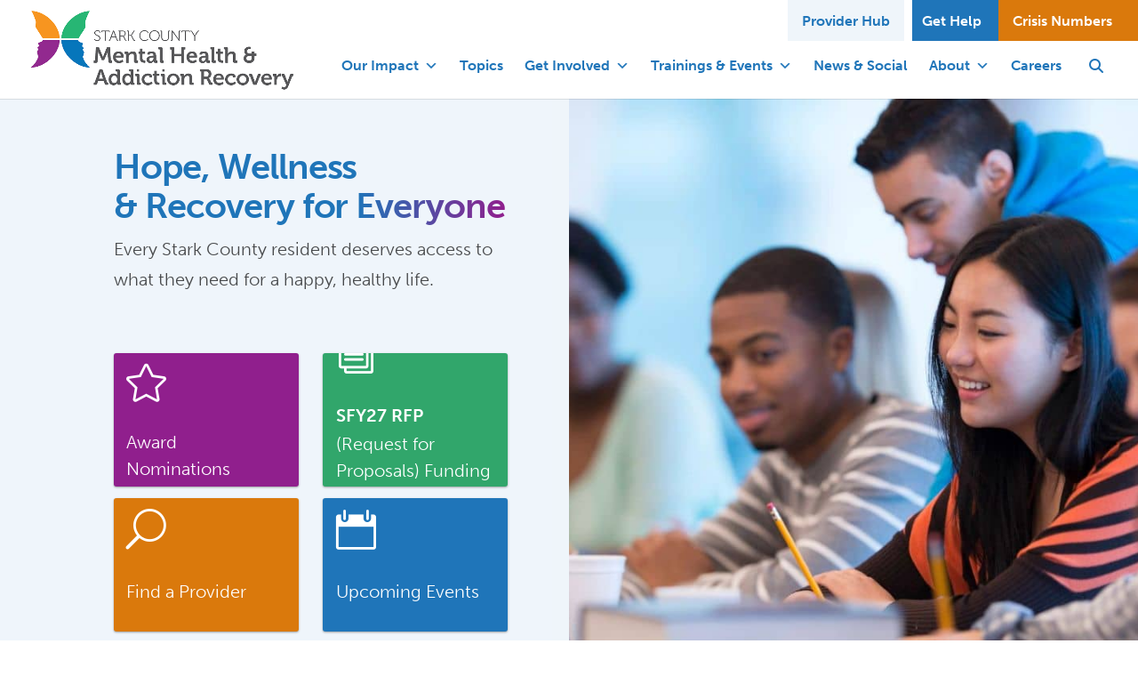

--- FILE ---
content_type: text/html; charset=UTF-8
request_url: https://starkmhar.org/
body_size: 21757
content:
<!DOCTYPE html>
<html lang="en-US">
<head>
	<meta charset="UTF-8" />
<meta http-equiv="X-UA-Compatible" content="IE=edge">
	<link rel="pingback" href="https://starkmhar.org/xmlrpc.php" />

	<script type="text/javascript">
		document.documentElement.className = 'js';
	</script>
	
	<link rel="preconnect" href="https://fonts.gstatic.com" crossorigin /><style id="et-builder-googlefonts-cached-inline">/* Original: https://fonts.googleapis.com/css?family=Open+Sans:300,regular,500,600,700,800,300italic,italic,500italic,600italic,700italic,800italic&#038;subset=cyrillic,cyrillic-ext,greek,greek-ext,hebrew,latin,latin-ext,vietnamese&#038;display=swap *//* User Agent: Mozilla/5.0 (Unknown; Linux x86_64) AppleWebKit/538.1 (KHTML, like Gecko) Safari/538.1 Daum/4.1 */@font-face {font-family: 'Open Sans';font-style: italic;font-weight: 300;font-stretch: normal;font-display: swap;src: url(https://fonts.gstatic.com/s/opensans/v44/memQYaGs126MiZpBA-UFUIcVXSCEkx2cmqvXlWq8tWZ0Pw86hd0Rk5hkaVc.ttf) format('truetype');}@font-face {font-family: 'Open Sans';font-style: italic;font-weight: 400;font-stretch: normal;font-display: swap;src: url(https://fonts.gstatic.com/s/opensans/v44/memQYaGs126MiZpBA-UFUIcVXSCEkx2cmqvXlWq8tWZ0Pw86hd0Rk8ZkaVc.ttf) format('truetype');}@font-face {font-family: 'Open Sans';font-style: italic;font-weight: 500;font-stretch: normal;font-display: swap;src: url(https://fonts.gstatic.com/s/opensans/v44/memQYaGs126MiZpBA-UFUIcVXSCEkx2cmqvXlWq8tWZ0Pw86hd0Rk_RkaVc.ttf) format('truetype');}@font-face {font-family: 'Open Sans';font-style: italic;font-weight: 600;font-stretch: normal;font-display: swap;src: url(https://fonts.gstatic.com/s/opensans/v44/memQYaGs126MiZpBA-UFUIcVXSCEkx2cmqvXlWq8tWZ0Pw86hd0RkxhjaVc.ttf) format('truetype');}@font-face {font-family: 'Open Sans';font-style: italic;font-weight: 700;font-stretch: normal;font-display: swap;src: url(https://fonts.gstatic.com/s/opensans/v44/memQYaGs126MiZpBA-UFUIcVXSCEkx2cmqvXlWq8tWZ0Pw86hd0RkyFjaVc.ttf) format('truetype');}@font-face {font-family: 'Open Sans';font-style: italic;font-weight: 800;font-stretch: normal;font-display: swap;src: url(https://fonts.gstatic.com/s/opensans/v44/memQYaGs126MiZpBA-UFUIcVXSCEkx2cmqvXlWq8tWZ0Pw86hd0Rk0ZjaVc.ttf) format('truetype');}@font-face {font-family: 'Open Sans';font-style: normal;font-weight: 300;font-stretch: normal;font-display: swap;src: url(https://fonts.gstatic.com/s/opensans/v44/memSYaGs126MiZpBA-UvWbX2vVnXBbObj2OVZyOOSr4dVJWUgsiH0C4n.ttf) format('truetype');}@font-face {font-family: 'Open Sans';font-style: normal;font-weight: 400;font-stretch: normal;font-display: swap;src: url(https://fonts.gstatic.com/s/opensans/v44/memSYaGs126MiZpBA-UvWbX2vVnXBbObj2OVZyOOSr4dVJWUgsjZ0C4n.ttf) format('truetype');}@font-face {font-family: 'Open Sans';font-style: normal;font-weight: 500;font-stretch: normal;font-display: swap;src: url(https://fonts.gstatic.com/s/opensans/v44/memSYaGs126MiZpBA-UvWbX2vVnXBbObj2OVZyOOSr4dVJWUgsjr0C4n.ttf) format('truetype');}@font-face {font-family: 'Open Sans';font-style: normal;font-weight: 600;font-stretch: normal;font-display: swap;src: url(https://fonts.gstatic.com/s/opensans/v44/memSYaGs126MiZpBA-UvWbX2vVnXBbObj2OVZyOOSr4dVJWUgsgH1y4n.ttf) format('truetype');}@font-face {font-family: 'Open Sans';font-style: normal;font-weight: 700;font-stretch: normal;font-display: swap;src: url(https://fonts.gstatic.com/s/opensans/v44/memSYaGs126MiZpBA-UvWbX2vVnXBbObj2OVZyOOSr4dVJWUgsg-1y4n.ttf) format('truetype');}@font-face {font-family: 'Open Sans';font-style: normal;font-weight: 800;font-stretch: normal;font-display: swap;src: url(https://fonts.gstatic.com/s/opensans/v44/memSYaGs126MiZpBA-UvWbX2vVnXBbObj2OVZyOOSr4dVJWUgshZ1y4n.ttf) format('truetype');}/* User Agent: Mozilla/5.0 (Windows NT 6.1; WOW64; rv:27.0) Gecko/20100101 Firefox/27.0 */@font-face {font-family: 'Open Sans';font-style: italic;font-weight: 300;font-stretch: normal;font-display: swap;src: url(https://fonts.gstatic.com/l/font?kit=memQYaGs126MiZpBA-UFUIcVXSCEkx2cmqvXlWq8tWZ0Pw86hd0Rk5hkaVQ&skey=743457fe2cc29280&v=v44) format('woff');}@font-face {font-family: 'Open Sans';font-style: italic;font-weight: 400;font-stretch: normal;font-display: swap;src: url(https://fonts.gstatic.com/l/font?kit=memQYaGs126MiZpBA-UFUIcVXSCEkx2cmqvXlWq8tWZ0Pw86hd0Rk8ZkaVQ&skey=743457fe2cc29280&v=v44) format('woff');}@font-face {font-family: 'Open Sans';font-style: italic;font-weight: 500;font-stretch: normal;font-display: swap;src: url(https://fonts.gstatic.com/l/font?kit=memQYaGs126MiZpBA-UFUIcVXSCEkx2cmqvXlWq8tWZ0Pw86hd0Rk_RkaVQ&skey=743457fe2cc29280&v=v44) format('woff');}@font-face {font-family: 'Open Sans';font-style: italic;font-weight: 600;font-stretch: normal;font-display: swap;src: url(https://fonts.gstatic.com/l/font?kit=memQYaGs126MiZpBA-UFUIcVXSCEkx2cmqvXlWq8tWZ0Pw86hd0RkxhjaVQ&skey=743457fe2cc29280&v=v44) format('woff');}@font-face {font-family: 'Open Sans';font-style: italic;font-weight: 700;font-stretch: normal;font-display: swap;src: url(https://fonts.gstatic.com/l/font?kit=memQYaGs126MiZpBA-UFUIcVXSCEkx2cmqvXlWq8tWZ0Pw86hd0RkyFjaVQ&skey=743457fe2cc29280&v=v44) format('woff');}@font-face {font-family: 'Open Sans';font-style: italic;font-weight: 800;font-stretch: normal;font-display: swap;src: url(https://fonts.gstatic.com/l/font?kit=memQYaGs126MiZpBA-UFUIcVXSCEkx2cmqvXlWq8tWZ0Pw86hd0Rk0ZjaVQ&skey=743457fe2cc29280&v=v44) format('woff');}@font-face {font-family: 'Open Sans';font-style: normal;font-weight: 300;font-stretch: normal;font-display: swap;src: url(https://fonts.gstatic.com/l/font?kit=memSYaGs126MiZpBA-UvWbX2vVnXBbObj2OVZyOOSr4dVJWUgsiH0C4k&skey=62c1cbfccc78b4b2&v=v44) format('woff');}@font-face {font-family: 'Open Sans';font-style: normal;font-weight: 400;font-stretch: normal;font-display: swap;src: url(https://fonts.gstatic.com/l/font?kit=memSYaGs126MiZpBA-UvWbX2vVnXBbObj2OVZyOOSr4dVJWUgsjZ0C4k&skey=62c1cbfccc78b4b2&v=v44) format('woff');}@font-face {font-family: 'Open Sans';font-style: normal;font-weight: 500;font-stretch: normal;font-display: swap;src: url(https://fonts.gstatic.com/l/font?kit=memSYaGs126MiZpBA-UvWbX2vVnXBbObj2OVZyOOSr4dVJWUgsjr0C4k&skey=62c1cbfccc78b4b2&v=v44) format('woff');}@font-face {font-family: 'Open Sans';font-style: normal;font-weight: 600;font-stretch: normal;font-display: swap;src: url(https://fonts.gstatic.com/l/font?kit=memSYaGs126MiZpBA-UvWbX2vVnXBbObj2OVZyOOSr4dVJWUgsgH1y4k&skey=62c1cbfccc78b4b2&v=v44) format('woff');}@font-face {font-family: 'Open Sans';font-style: normal;font-weight: 700;font-stretch: normal;font-display: swap;src: url(https://fonts.gstatic.com/l/font?kit=memSYaGs126MiZpBA-UvWbX2vVnXBbObj2OVZyOOSr4dVJWUgsg-1y4k&skey=62c1cbfccc78b4b2&v=v44) format('woff');}@font-face {font-family: 'Open Sans';font-style: normal;font-weight: 800;font-stretch: normal;font-display: swap;src: url(https://fonts.gstatic.com/l/font?kit=memSYaGs126MiZpBA-UvWbX2vVnXBbObj2OVZyOOSr4dVJWUgshZ1y4k&skey=62c1cbfccc78b4b2&v=v44) format('woff');}/* User Agent: Mozilla/5.0 (Windows NT 6.3; rv:39.0) Gecko/20100101 Firefox/39.0 */@font-face {font-family: 'Open Sans';font-style: italic;font-weight: 300;font-stretch: normal;font-display: swap;src: url(https://fonts.gstatic.com/s/opensans/v44/memQYaGs126MiZpBA-UFUIcVXSCEkx2cmqvXlWq8tWZ0Pw86hd0Rk5hkaVI.woff2) format('woff2');}@font-face {font-family: 'Open Sans';font-style: italic;font-weight: 400;font-stretch: normal;font-display: swap;src: url(https://fonts.gstatic.com/s/opensans/v44/memQYaGs126MiZpBA-UFUIcVXSCEkx2cmqvXlWq8tWZ0Pw86hd0Rk8ZkaVI.woff2) format('woff2');}@font-face {font-family: 'Open Sans';font-style: italic;font-weight: 500;font-stretch: normal;font-display: swap;src: url(https://fonts.gstatic.com/s/opensans/v44/memQYaGs126MiZpBA-UFUIcVXSCEkx2cmqvXlWq8tWZ0Pw86hd0Rk_RkaVI.woff2) format('woff2');}@font-face {font-family: 'Open Sans';font-style: italic;font-weight: 600;font-stretch: normal;font-display: swap;src: url(https://fonts.gstatic.com/s/opensans/v44/memQYaGs126MiZpBA-UFUIcVXSCEkx2cmqvXlWq8tWZ0Pw86hd0RkxhjaVI.woff2) format('woff2');}@font-face {font-family: 'Open Sans';font-style: italic;font-weight: 700;font-stretch: normal;font-display: swap;src: url(https://fonts.gstatic.com/s/opensans/v44/memQYaGs126MiZpBA-UFUIcVXSCEkx2cmqvXlWq8tWZ0Pw86hd0RkyFjaVI.woff2) format('woff2');}@font-face {font-family: 'Open Sans';font-style: italic;font-weight: 800;font-stretch: normal;font-display: swap;src: url(https://fonts.gstatic.com/s/opensans/v44/memQYaGs126MiZpBA-UFUIcVXSCEkx2cmqvXlWq8tWZ0Pw86hd0Rk0ZjaVI.woff2) format('woff2');}@font-face {font-family: 'Open Sans';font-style: normal;font-weight: 300;font-stretch: normal;font-display: swap;src: url(https://fonts.gstatic.com/s/opensans/v44/memSYaGs126MiZpBA-UvWbX2vVnXBbObj2OVZyOOSr4dVJWUgsiH0C4i.woff2) format('woff2');}@font-face {font-family: 'Open Sans';font-style: normal;font-weight: 400;font-stretch: normal;font-display: swap;src: url(https://fonts.gstatic.com/s/opensans/v44/memSYaGs126MiZpBA-UvWbX2vVnXBbObj2OVZyOOSr4dVJWUgsjZ0C4i.woff2) format('woff2');}@font-face {font-family: 'Open Sans';font-style: normal;font-weight: 500;font-stretch: normal;font-display: swap;src: url(https://fonts.gstatic.com/s/opensans/v44/memSYaGs126MiZpBA-UvWbX2vVnXBbObj2OVZyOOSr4dVJWUgsjr0C4i.woff2) format('woff2');}@font-face {font-family: 'Open Sans';font-style: normal;font-weight: 600;font-stretch: normal;font-display: swap;src: url(https://fonts.gstatic.com/s/opensans/v44/memSYaGs126MiZpBA-UvWbX2vVnXBbObj2OVZyOOSr4dVJWUgsgH1y4i.woff2) format('woff2');}@font-face {font-family: 'Open Sans';font-style: normal;font-weight: 700;font-stretch: normal;font-display: swap;src: url(https://fonts.gstatic.com/s/opensans/v44/memSYaGs126MiZpBA-UvWbX2vVnXBbObj2OVZyOOSr4dVJWUgsg-1y4i.woff2) format('woff2');}@font-face {font-family: 'Open Sans';font-style: normal;font-weight: 800;font-stretch: normal;font-display: swap;src: url(https://fonts.gstatic.com/s/opensans/v44/memSYaGs126MiZpBA-UvWbX2vVnXBbObj2OVZyOOSr4dVJWUgshZ1y4i.woff2) format('woff2');}</style><meta name='robots' content='index, follow, max-image-preview:large, max-snippet:-1, max-video-preview:-1' />

	<!-- This site is optimized with the Yoast SEO plugin v26.1.1 - https://yoast.com/wordpress/plugins/seo/ -->
	<title>Homepage - Mental Health &amp; Addiction Recovery | StarkMHAR</title>
	<meta name="description" content="Find Mental Health &amp; Addiction recovery support with StarkMHAR. Our mission is to help you and your loved ones find hope and recovery." />
	<link rel="canonical" href="https://starkmhar.org/" />
	<meta property="og:locale" content="en_US" />
	<meta property="og:type" content="website" />
	<meta property="og:title" content="Homepage - Mental Health &amp; Addiction Recovery | StarkMHAR" />
	<meta property="og:description" content="Find Mental Health &amp; Addiction recovery support with StarkMHAR. Our mission is to help you and your loved ones find hope and recovery." />
	<meta property="og:url" content="https://starkmhar.org/" />
	<meta property="og:site_name" content="Stark County Mental Health &amp; Addiction Recovery" />
	<meta property="article:modified_time" content="2026-01-27T13:08:56+00:00" />
	<meta property="og:image" content="https://starkmhar.org/wp-content/uploads/2023/10/stark-mhar-featured.png" />
	<meta property="og:image:width" content="1200" />
	<meta property="og:image:height" content="630" />
	<meta property="og:image:type" content="image/png" />
	<meta name="twitter:card" content="summary_large_image" />
	<script type="application/ld+json" class="yoast-schema-graph">{"@context":"https://schema.org","@graph":[{"@type":"WebPage","@id":"https://starkmhar.org/","url":"https://starkmhar.org/","name":"Homepage - Mental Health & Addiction Recovery | StarkMHAR","isPartOf":{"@id":"https://starkmhar.org/#website"},"datePublished":"2015-12-17T13:40:10+00:00","dateModified":"2026-01-27T13:08:56+00:00","description":"Find Mental Health & Addiction recovery support with StarkMHAR. Our mission is to help you and your loved ones find hope and recovery.","breadcrumb":{"@id":"https://starkmhar.org/#breadcrumb"},"inLanguage":"en-US","potentialAction":[{"@type":"ReadAction","target":["https://starkmhar.org/"]}]},{"@type":"BreadcrumbList","@id":"https://starkmhar.org/#breadcrumb","itemListElement":[{"@type":"ListItem","position":1,"name":"Home"}]},{"@type":"WebSite","@id":"https://starkmhar.org/#website","url":"https://starkmhar.org/","name":"Stark County Mental Health & Addiction Recovery","description":"Stark County Mental Health &amp; Addiction Recovery","potentialAction":[{"@type":"SearchAction","target":{"@type":"EntryPoint","urlTemplate":"https://starkmhar.org/?s={search_term_string}"},"query-input":{"@type":"PropertyValueSpecification","valueRequired":true,"valueName":"search_term_string"}}],"inLanguage":"en-US"}]}</script>
	<meta name="google-site-verification" content="XNLyL1gaINZuh3esebvb75dz2_wJPuBXIFzbGSlesWQ" />
	<!-- / Yoast SEO plugin. -->


<link rel="alternate" type="application/rss+xml" title="Stark County Mental Health &amp; Addiction Recovery &raquo; Feed" href="https://starkmhar.org/feed/" />
<link rel="alternate" type="application/rss+xml" title="Stark County Mental Health &amp; Addiction Recovery &raquo; Comments Feed" href="https://starkmhar.org/comments/feed/" />
<link rel="alternate" type="text/calendar" title="Stark County Mental Health &amp; Addiction Recovery &raquo; iCal Feed" href="https://starkmhar.org/events/?ical=1" />
<meta content="FSM Foundation v.1.0" name="generator"/><link rel='stylesheet' id='tribe-events-pro-mini-calendar-block-styles-css' href='https://starkmhar.org/wp-content/plugins/events-calendar-pro/build/css/tribe-events-pro-mini-calendar-block.css?ver=7.7.10' type='text/css' media='all' />
<link rel='stylesheet' id='sbi_styles-css' href='https://starkmhar.org/wp-content/plugins/instagram-feed/css/sbi-styles.css?ver=6.9.1' type='text/css' media='all' />
<style id='wp-block-library-theme-inline-css' type='text/css'>
.wp-block-audio :where(figcaption){
  color:#555;
  font-size:13px;
  text-align:center;
}
.is-dark-theme .wp-block-audio :where(figcaption){
  color:#ffffffa6;
}

.wp-block-audio{
  margin:0 0 1em;
}

.wp-block-code{
  border:1px solid #ccc;
  border-radius:4px;
  font-family:Menlo,Consolas,monaco,monospace;
  padding:.8em 1em;
}

.wp-block-embed :where(figcaption){
  color:#555;
  font-size:13px;
  text-align:center;
}
.is-dark-theme .wp-block-embed :where(figcaption){
  color:#ffffffa6;
}

.wp-block-embed{
  margin:0 0 1em;
}

.blocks-gallery-caption{
  color:#555;
  font-size:13px;
  text-align:center;
}
.is-dark-theme .blocks-gallery-caption{
  color:#ffffffa6;
}

:root :where(.wp-block-image figcaption){
  color:#555;
  font-size:13px;
  text-align:center;
}
.is-dark-theme :root :where(.wp-block-image figcaption){
  color:#ffffffa6;
}

.wp-block-image{
  margin:0 0 1em;
}

.wp-block-pullquote{
  border-bottom:4px solid;
  border-top:4px solid;
  color:currentColor;
  margin-bottom:1.75em;
}
.wp-block-pullquote cite,.wp-block-pullquote footer,.wp-block-pullquote__citation{
  color:currentColor;
  font-size:.8125em;
  font-style:normal;
  text-transform:uppercase;
}

.wp-block-quote{
  border-left:.25em solid;
  margin:0 0 1.75em;
  padding-left:1em;
}
.wp-block-quote cite,.wp-block-quote footer{
  color:currentColor;
  font-size:.8125em;
  font-style:normal;
  position:relative;
}
.wp-block-quote:where(.has-text-align-right){
  border-left:none;
  border-right:.25em solid;
  padding-left:0;
  padding-right:1em;
}
.wp-block-quote:where(.has-text-align-center){
  border:none;
  padding-left:0;
}
.wp-block-quote.is-large,.wp-block-quote.is-style-large,.wp-block-quote:where(.is-style-plain){
  border:none;
}

.wp-block-search .wp-block-search__label{
  font-weight:700;
}

.wp-block-search__button{
  border:1px solid #ccc;
  padding:.375em .625em;
}

:where(.wp-block-group.has-background){
  padding:1.25em 2.375em;
}

.wp-block-separator.has-css-opacity{
  opacity:.4;
}

.wp-block-separator{
  border:none;
  border-bottom:2px solid;
  margin-left:auto;
  margin-right:auto;
}
.wp-block-separator.has-alpha-channel-opacity{
  opacity:1;
}
.wp-block-separator:not(.is-style-wide):not(.is-style-dots){
  width:100px;
}
.wp-block-separator.has-background:not(.is-style-dots){
  border-bottom:none;
  height:1px;
}
.wp-block-separator.has-background:not(.is-style-wide):not(.is-style-dots){
  height:2px;
}

.wp-block-table{
  margin:0 0 1em;
}
.wp-block-table td,.wp-block-table th{
  word-break:normal;
}
.wp-block-table :where(figcaption){
  color:#555;
  font-size:13px;
  text-align:center;
}
.is-dark-theme .wp-block-table :where(figcaption){
  color:#ffffffa6;
}

.wp-block-video :where(figcaption){
  color:#555;
  font-size:13px;
  text-align:center;
}
.is-dark-theme .wp-block-video :where(figcaption){
  color:#ffffffa6;
}

.wp-block-video{
  margin:0 0 1em;
}

:root :where(.wp-block-template-part.has-background){
  margin-bottom:0;
  margin-top:0;
  padding:1.25em 2.375em;
}
</style>
<style id='safe-svg-svg-icon-style-inline-css' type='text/css'>
.safe-svg-cover{text-align:center}.safe-svg-cover .safe-svg-inside{display:inline-block;max-width:100%}.safe-svg-cover svg{fill:currentColor;height:100%;max-height:100%;max-width:100%;width:100%}

</style>
<link rel='stylesheet' id='wp-components-css' href='https://starkmhar.org/wp-includes/css/dist/components/style.css?ver=6.8.3' type='text/css' media='all' />
<link rel='stylesheet' id='wp-preferences-css' href='https://starkmhar.org/wp-includes/css/dist/preferences/style.css?ver=6.8.3' type='text/css' media='all' />
<link rel='stylesheet' id='wp-block-editor-css' href='https://starkmhar.org/wp-includes/css/dist/block-editor/style.css?ver=6.8.3' type='text/css' media='all' />
<link rel='stylesheet' id='popup-maker-block-library-style-css' href='https://starkmhar.org/wp-content/plugins/popup-maker/dist/packages/block-library-style.css?ver=dbea705cfafe089d65f1' type='text/css' media='all' />
<style id='global-styles-inline-css' type='text/css'>
:root{--wp--preset--aspect-ratio--square: 1;--wp--preset--aspect-ratio--4-3: 4/3;--wp--preset--aspect-ratio--3-4: 3/4;--wp--preset--aspect-ratio--3-2: 3/2;--wp--preset--aspect-ratio--2-3: 2/3;--wp--preset--aspect-ratio--16-9: 16/9;--wp--preset--aspect-ratio--9-16: 9/16;--wp--preset--color--black: #000000;--wp--preset--color--cyan-bluish-gray: #abb8c3;--wp--preset--color--white: #ffffff;--wp--preset--color--pale-pink: #f78da7;--wp--preset--color--vivid-red: #cf2e2e;--wp--preset--color--luminous-vivid-orange: #ff6900;--wp--preset--color--luminous-vivid-amber: #fcb900;--wp--preset--color--light-green-cyan: #7bdcb5;--wp--preset--color--vivid-green-cyan: #00d084;--wp--preset--color--pale-cyan-blue: #8ed1fc;--wp--preset--color--vivid-cyan-blue: #0693e3;--wp--preset--color--vivid-purple: #9b51e0;--wp--preset--gradient--vivid-cyan-blue-to-vivid-purple: linear-gradient(135deg,rgba(6,147,227,1) 0%,rgb(155,81,224) 100%);--wp--preset--gradient--light-green-cyan-to-vivid-green-cyan: linear-gradient(135deg,rgb(122,220,180) 0%,rgb(0,208,130) 100%);--wp--preset--gradient--luminous-vivid-amber-to-luminous-vivid-orange: linear-gradient(135deg,rgba(252,185,0,1) 0%,rgba(255,105,0,1) 100%);--wp--preset--gradient--luminous-vivid-orange-to-vivid-red: linear-gradient(135deg,rgba(255,105,0,1) 0%,rgb(207,46,46) 100%);--wp--preset--gradient--very-light-gray-to-cyan-bluish-gray: linear-gradient(135deg,rgb(238,238,238) 0%,rgb(169,184,195) 100%);--wp--preset--gradient--cool-to-warm-spectrum: linear-gradient(135deg,rgb(74,234,220) 0%,rgb(151,120,209) 20%,rgb(207,42,186) 40%,rgb(238,44,130) 60%,rgb(251,105,98) 80%,rgb(254,248,76) 100%);--wp--preset--gradient--blush-light-purple: linear-gradient(135deg,rgb(255,206,236) 0%,rgb(152,150,240) 100%);--wp--preset--gradient--blush-bordeaux: linear-gradient(135deg,rgb(254,205,165) 0%,rgb(254,45,45) 50%,rgb(107,0,62) 100%);--wp--preset--gradient--luminous-dusk: linear-gradient(135deg,rgb(255,203,112) 0%,rgb(199,81,192) 50%,rgb(65,88,208) 100%);--wp--preset--gradient--pale-ocean: linear-gradient(135deg,rgb(255,245,203) 0%,rgb(182,227,212) 50%,rgb(51,167,181) 100%);--wp--preset--gradient--electric-grass: linear-gradient(135deg,rgb(202,248,128) 0%,rgb(113,206,126) 100%);--wp--preset--gradient--midnight: linear-gradient(135deg,rgb(2,3,129) 0%,rgb(40,116,252) 100%);--wp--preset--font-size--small: 13px;--wp--preset--font-size--medium: 20px;--wp--preset--font-size--large: 36px;--wp--preset--font-size--x-large: 42px;--wp--preset--spacing--20: 0.44rem;--wp--preset--spacing--30: 0.67rem;--wp--preset--spacing--40: 1rem;--wp--preset--spacing--50: 1.5rem;--wp--preset--spacing--60: 2.25rem;--wp--preset--spacing--70: 3.38rem;--wp--preset--spacing--80: 5.06rem;--wp--preset--shadow--natural: 6px 6px 9px rgba(0, 0, 0, 0.2);--wp--preset--shadow--deep: 12px 12px 50px rgba(0, 0, 0, 0.4);--wp--preset--shadow--sharp: 6px 6px 0px rgba(0, 0, 0, 0.2);--wp--preset--shadow--outlined: 6px 6px 0px -3px rgba(255, 255, 255, 1), 6px 6px rgba(0, 0, 0, 1);--wp--preset--shadow--crisp: 6px 6px 0px rgba(0, 0, 0, 1);}:root { --wp--style--global--content-size: 823px;--wp--style--global--wide-size: 1080px; }:where(body) { margin: 0; }.wp-site-blocks > .alignleft { float: left; margin-right: 2em; }.wp-site-blocks > .alignright { float: right; margin-left: 2em; }.wp-site-blocks > .aligncenter { justify-content: center; margin-left: auto; margin-right: auto; }:where(.is-layout-flex){gap: 0.5em;}:where(.is-layout-grid){gap: 0.5em;}.is-layout-flow > .alignleft{float: left;margin-inline-start: 0;margin-inline-end: 2em;}.is-layout-flow > .alignright{float: right;margin-inline-start: 2em;margin-inline-end: 0;}.is-layout-flow > .aligncenter{margin-left: auto !important;margin-right: auto !important;}.is-layout-constrained > .alignleft{float: left;margin-inline-start: 0;margin-inline-end: 2em;}.is-layout-constrained > .alignright{float: right;margin-inline-start: 2em;margin-inline-end: 0;}.is-layout-constrained > .aligncenter{margin-left: auto !important;margin-right: auto !important;}.is-layout-constrained > :where(:not(.alignleft):not(.alignright):not(.alignfull)){max-width: var(--wp--style--global--content-size);margin-left: auto !important;margin-right: auto !important;}.is-layout-constrained > .alignwide{max-width: var(--wp--style--global--wide-size);}body .is-layout-flex{display: flex;}.is-layout-flex{flex-wrap: wrap;align-items: center;}.is-layout-flex > :is(*, div){margin: 0;}body .is-layout-grid{display: grid;}.is-layout-grid > :is(*, div){margin: 0;}body{padding-top: 0px;padding-right: 0px;padding-bottom: 0px;padding-left: 0px;}:root :where(.wp-element-button, .wp-block-button__link){background-color: #32373c;border-width: 0;color: #fff;font-family: inherit;font-size: inherit;line-height: inherit;padding: calc(0.667em + 2px) calc(1.333em + 2px);text-decoration: none;}.has-black-color{color: var(--wp--preset--color--black) !important;}.has-cyan-bluish-gray-color{color: var(--wp--preset--color--cyan-bluish-gray) !important;}.has-white-color{color: var(--wp--preset--color--white) !important;}.has-pale-pink-color{color: var(--wp--preset--color--pale-pink) !important;}.has-vivid-red-color{color: var(--wp--preset--color--vivid-red) !important;}.has-luminous-vivid-orange-color{color: var(--wp--preset--color--luminous-vivid-orange) !important;}.has-luminous-vivid-amber-color{color: var(--wp--preset--color--luminous-vivid-amber) !important;}.has-light-green-cyan-color{color: var(--wp--preset--color--light-green-cyan) !important;}.has-vivid-green-cyan-color{color: var(--wp--preset--color--vivid-green-cyan) !important;}.has-pale-cyan-blue-color{color: var(--wp--preset--color--pale-cyan-blue) !important;}.has-vivid-cyan-blue-color{color: var(--wp--preset--color--vivid-cyan-blue) !important;}.has-vivid-purple-color{color: var(--wp--preset--color--vivid-purple) !important;}.has-black-background-color{background-color: var(--wp--preset--color--black) !important;}.has-cyan-bluish-gray-background-color{background-color: var(--wp--preset--color--cyan-bluish-gray) !important;}.has-white-background-color{background-color: var(--wp--preset--color--white) !important;}.has-pale-pink-background-color{background-color: var(--wp--preset--color--pale-pink) !important;}.has-vivid-red-background-color{background-color: var(--wp--preset--color--vivid-red) !important;}.has-luminous-vivid-orange-background-color{background-color: var(--wp--preset--color--luminous-vivid-orange) !important;}.has-luminous-vivid-amber-background-color{background-color: var(--wp--preset--color--luminous-vivid-amber) !important;}.has-light-green-cyan-background-color{background-color: var(--wp--preset--color--light-green-cyan) !important;}.has-vivid-green-cyan-background-color{background-color: var(--wp--preset--color--vivid-green-cyan) !important;}.has-pale-cyan-blue-background-color{background-color: var(--wp--preset--color--pale-cyan-blue) !important;}.has-vivid-cyan-blue-background-color{background-color: var(--wp--preset--color--vivid-cyan-blue) !important;}.has-vivid-purple-background-color{background-color: var(--wp--preset--color--vivid-purple) !important;}.has-black-border-color{border-color: var(--wp--preset--color--black) !important;}.has-cyan-bluish-gray-border-color{border-color: var(--wp--preset--color--cyan-bluish-gray) !important;}.has-white-border-color{border-color: var(--wp--preset--color--white) !important;}.has-pale-pink-border-color{border-color: var(--wp--preset--color--pale-pink) !important;}.has-vivid-red-border-color{border-color: var(--wp--preset--color--vivid-red) !important;}.has-luminous-vivid-orange-border-color{border-color: var(--wp--preset--color--luminous-vivid-orange) !important;}.has-luminous-vivid-amber-border-color{border-color: var(--wp--preset--color--luminous-vivid-amber) !important;}.has-light-green-cyan-border-color{border-color: var(--wp--preset--color--light-green-cyan) !important;}.has-vivid-green-cyan-border-color{border-color: var(--wp--preset--color--vivid-green-cyan) !important;}.has-pale-cyan-blue-border-color{border-color: var(--wp--preset--color--pale-cyan-blue) !important;}.has-vivid-cyan-blue-border-color{border-color: var(--wp--preset--color--vivid-cyan-blue) !important;}.has-vivid-purple-border-color{border-color: var(--wp--preset--color--vivid-purple) !important;}.has-vivid-cyan-blue-to-vivid-purple-gradient-background{background: var(--wp--preset--gradient--vivid-cyan-blue-to-vivid-purple) !important;}.has-light-green-cyan-to-vivid-green-cyan-gradient-background{background: var(--wp--preset--gradient--light-green-cyan-to-vivid-green-cyan) !important;}.has-luminous-vivid-amber-to-luminous-vivid-orange-gradient-background{background: var(--wp--preset--gradient--luminous-vivid-amber-to-luminous-vivid-orange) !important;}.has-luminous-vivid-orange-to-vivid-red-gradient-background{background: var(--wp--preset--gradient--luminous-vivid-orange-to-vivid-red) !important;}.has-very-light-gray-to-cyan-bluish-gray-gradient-background{background: var(--wp--preset--gradient--very-light-gray-to-cyan-bluish-gray) !important;}.has-cool-to-warm-spectrum-gradient-background{background: var(--wp--preset--gradient--cool-to-warm-spectrum) !important;}.has-blush-light-purple-gradient-background{background: var(--wp--preset--gradient--blush-light-purple) !important;}.has-blush-bordeaux-gradient-background{background: var(--wp--preset--gradient--blush-bordeaux) !important;}.has-luminous-dusk-gradient-background{background: var(--wp--preset--gradient--luminous-dusk) !important;}.has-pale-ocean-gradient-background{background: var(--wp--preset--gradient--pale-ocean) !important;}.has-electric-grass-gradient-background{background: var(--wp--preset--gradient--electric-grass) !important;}.has-midnight-gradient-background{background: var(--wp--preset--gradient--midnight) !important;}.has-small-font-size{font-size: var(--wp--preset--font-size--small) !important;}.has-medium-font-size{font-size: var(--wp--preset--font-size--medium) !important;}.has-large-font-size{font-size: var(--wp--preset--font-size--large) !important;}.has-x-large-font-size{font-size: var(--wp--preset--font-size--x-large) !important;}
:where(.wp-block-post-template.is-layout-flex){gap: 1.25em;}:where(.wp-block-post-template.is-layout-grid){gap: 1.25em;}
:where(.wp-block-columns.is-layout-flex){gap: 2em;}:where(.wp-block-columns.is-layout-grid){gap: 2em;}
:root :where(.wp-block-pullquote){font-size: 1.5em;line-height: 1.6;}
</style>
<link rel='stylesheet' id='wpsl-styles-css' href='https://starkmhar.org/wp-content/plugins/wp-store-locator/css/styles.css?ver=2.2.261' type='text/css' media='all' />
<link rel='stylesheet' id='cff-css' href='https://starkmhar.org/wp-content/plugins/custom-facebook-feed-pro/assets/css/cff-style.min.css?ver=4.7.3' type='text/css' media='all' />
<link rel='stylesheet' id='megamenu-css' href='https://starkmhar.org/wp-content/uploads/maxmegamenu/style.css?ver=c75321' type='text/css' media='all' />
<link rel='stylesheet' id='dashicons-css' href='https://starkmhar.org/wp-includes/css/dashicons.css?ver=6.8.3' type='text/css' media='all' />
<link rel='stylesheet' id='megamenu-fontawesome6-css' href='https://starkmhar.org/wp-content/plugins/megamenu-pro/icons/fontawesome6/css/all.min.css?ver=2.4.3' type='text/css' media='all' />
<link rel='stylesheet' id='divi-style-parent-css' href='https://starkmhar.org/wp-content/themes/Divi/style-static.min.css?ver=4.27.5' type='text/css' media='all' />
<link rel='stylesheet' id='default-style-css' href='https://starkmhar.org/wp-content/themes/Divi-child/assets/css/default.css?ver=1.0.0' type='text/css' media='all' />
<link rel='stylesheet' id='theme-style-css' href='https://starkmhar.org/wp-content/themes/Divi-child/assets/css/theme.css?ver=1.8.8' type='text/css' media='all' />
<link rel='stylesheet' id='qa-style-css' href='https://starkmhar.org/wp-content/themes/Divi-child/assets/css/qa.css?ver=1.1.0' type='text/css' media='all' />
<link rel='stylesheet' id='divi-style-pum-css' href='https://starkmhar.org/wp-content/themes/Divi-child/style.css?ver=4.27.5' type='text/css' media='all' />
<script type="text/javascript" src="https://starkmhar.org/wp-includes/js/jquery/jquery.js?ver=3.7.1" id="jquery-core-js"></script>
<script type="text/javascript" src="https://starkmhar.org/wp-includes/js/jquery/jquery-migrate.js?ver=3.4.1" id="jquery-migrate-js"></script>
<link rel="https://api.w.org/" href="https://starkmhar.org/wp-json/" /><link rel="alternate" title="JSON" type="application/json" href="https://starkmhar.org/wp-json/wp/v2/pages/71" /><link rel="EditURI" type="application/rsd+xml" title="RSD" href="https://starkmhar.org/xmlrpc.php?rsd" />
<link rel='shortlink' href='https://starkmhar.org/' />
<link rel="alternate" title="oEmbed (JSON)" type="application/json+oembed" href="https://starkmhar.org/wp-json/oembed/1.0/embed?url=https%3A%2F%2Fstarkmhar.org%2F" />
<link rel="alternate" title="oEmbed (XML)" type="text/xml+oembed" href="https://starkmhar.org/wp-json/oembed/1.0/embed?url=https%3A%2F%2Fstarkmhar.org%2F&#038;format=xml" />
<!-- Custom Facebook Feed JS vars -->
<script type="text/javascript">
var cffsiteurl = "https://starkmhar.org/wp-content/plugins";
var cffajaxurl = "https://starkmhar.org/wp-admin/admin-ajax.php";


var cfflinkhashtags = "false";
</script>
<meta name="tec-api-version" content="v1"><meta name="tec-api-origin" content="https://starkmhar.org"><link rel="alternate" href="https://starkmhar.org/wp-json/tribe/events/v1/" /><meta name="viewport" content="width=device-width, initial-scale=1.0, maximum-scale=2.0, user-scalable=1" /><style type="text/css" id="custom-background-css">
body.custom-background { background-color: #ffffff; }
</style>
	<!-- Google Tag Manager -->
<script>(function(w,d,s,l,i){w[l]=w[l]||[];w[l].push({'gtm.start':
new Date().getTime(),event:'gtm.js'});var f=d.getElementsByTagName(s)[0],
j=d.createElement(s),dl=l!='dataLayer'?'&l='+l:'';j.async=true;j.src=
'https://www.googletagmanager.com/gtm.js?id='+i+dl;f.parentNode.insertBefore(j,f);
})(window,document,'script','dataLayer','GTM-NNS8RFN');</script>
<!-- End Google Tag Manager -->
<!-- Initiate The Data Layer -->
<script>
    window.dataLayer = window.dataLayer || [];
</script>

<!-- Font Awesome Kit -->
<script src="https://kit.fontawesome.com/95c04f2273.js" crossorigin="anonymous"></script>

<!-- Museo Sans Font Kit -->
<link rel="stylesheet" href="https://use.typekit.net/hvf5rdh.css">

<!-- Slick Slider -->
<script src="https://cdnjs.cloudflare.com/ajax/libs/slick-carousel/1.8.1/slick.min.js" integrity="sha512-XtmMtDEcNz2j7ekrtHvOVR4iwwaD6o/FUJe6+Zq+HgcCsk3kj4uSQQR8weQ2QVj1o0Pk6PwYLohm206ZzNfubg==" crossorigin="anonymous" referrerpolicy="no-referrer"></script>
<link rel="stylesheet" href="https://cdnjs.cloudflare.com/ajax/libs/slick-carousel/1.8.1/slick.min.css" integrity="sha512-yHknP1/AwR+yx26cB1y0cjvQUMvEa2PFzt1c9LlS4pRQ5NOTZFWbhBig+X9G9eYW/8m0/4OXNx8pxJ6z57x0dw==" crossorigin="anonymous" referrerpolicy="no-referrer">

<!-- Google tag (gtag.js) -->
<script async src="https://www.googletagmanager.com/gtag/js?id=UA-ID"></script>
<script>
  window.dataLayer = window.dataLayer || [];
  function gtag(){window.dataLayer.push(arguments);}
  gtag('js', new Date());
  gtag('config', 'UA-ID');
</script>
<link rel="icon" href="https://starkmhar.org/wp-content/uploads/2023/06/cropped-image-1-32x32.png" sizes="32x32" />
<link rel="icon" href="https://starkmhar.org/wp-content/uploads/2023/06/cropped-image-1-192x192.png" sizes="192x192" />
<link rel="apple-touch-icon" href="https://starkmhar.org/wp-content/uploads/2023/06/cropped-image-1-180x180.png" />
<meta name="msapplication-TileImage" content="https://starkmhar.org/wp-content/uploads/2023/06/cropped-image-1-270x270.png" />
<style id="et-divi-customizer-global-cached-inline-styles">body,.et_pb_column_1_2 .et_quote_content blockquote cite,.et_pb_column_1_2 .et_link_content a.et_link_main_url,.et_pb_column_1_3 .et_quote_content blockquote cite,.et_pb_column_3_8 .et_quote_content blockquote cite,.et_pb_column_1_4 .et_quote_content blockquote cite,.et_pb_blog_grid .et_quote_content blockquote cite,.et_pb_column_1_3 .et_link_content a.et_link_main_url,.et_pb_column_3_8 .et_link_content a.et_link_main_url,.et_pb_column_1_4 .et_link_content a.et_link_main_url,.et_pb_blog_grid .et_link_content a.et_link_main_url,body .et_pb_bg_layout_light .et_pb_post p,body .et_pb_bg_layout_dark .et_pb_post p{font-size:16px}.et_pb_slide_content,.et_pb_best_value{font-size:18px}body{color:rgba(0,0,0,0.87)}h1,h2,h3,h4,h5,h6{color:rgba(0,0,0,0.87)}#et_search_icon:hover,.mobile_menu_bar:before,.mobile_menu_bar:after,.et_toggle_slide_menu:after,.et-social-icon a:hover,.et_pb_sum,.et_pb_pricing li a,.et_pb_pricing_table_button,.et_overlay:before,.entry-summary p.price ins,.et_pb_member_social_links a:hover,.et_pb_widget li a:hover,.et_pb_filterable_portfolio .et_pb_portfolio_filters li a.active,.et_pb_filterable_portfolio .et_pb_portofolio_pagination ul li a.active,.et_pb_gallery .et_pb_gallery_pagination ul li a.active,.wp-pagenavi span.current,.wp-pagenavi a:hover,.nav-single a,.tagged_as a,.posted_in a{color:#6d6e71}.et_pb_contact_submit,.et_password_protected_form .et_submit_button,.et_pb_bg_layout_light .et_pb_newsletter_button,.comment-reply-link,.form-submit .et_pb_button,.et_pb_bg_layout_light .et_pb_promo_button,.et_pb_bg_layout_light .et_pb_more_button,.et_pb_contact p input[type="checkbox"]:checked+label i:before,.et_pb_bg_layout_light.et_pb_module.et_pb_button{color:#6d6e71}.footer-widget h4{color:#6d6e71}.et-search-form,.nav li ul,.et_mobile_menu,.footer-widget li:before,.et_pb_pricing li:before,blockquote{border-color:#6d6e71}.et_pb_counter_amount,.et_pb_featured_table .et_pb_pricing_heading,.et_quote_content,.et_link_content,.et_audio_content,.et_pb_post_slider.et_pb_bg_layout_dark,.et_slide_in_menu_container,.et_pb_contact p input[type="radio"]:checked+label i:before{background-color:#6d6e71}.container,.et_pb_row,.et_pb_slider .et_pb_container,.et_pb_fullwidth_section .et_pb_title_container,.et_pb_fullwidth_section .et_pb_title_featured_container,.et_pb_fullwidth_header:not(.et_pb_fullscreen) .et_pb_fullwidth_header_container{max-width:1200px}.et_boxed_layout #page-container,.et_boxed_layout.et_non_fixed_nav.et_transparent_nav #page-container #top-header,.et_boxed_layout.et_non_fixed_nav.et_transparent_nav #page-container #main-header,.et_fixed_nav.et_boxed_layout #page-container #top-header,.et_fixed_nav.et_boxed_layout #page-container #main-header,.et_boxed_layout #page-container .container,.et_boxed_layout #page-container .et_pb_row{max-width:1360px}a{color:#6d6e71}.nav li ul{border-color:#901f8d}.et_secondary_nav_enabled #page-container #top-header{background-color:rgba(255,255,255,0)!important}#et-secondary-nav li ul{background-color:rgba(255,255,255,0)}#et-secondary-nav li ul{background-color:#ffffff}.et_header_style_centered .mobile_nav .select_page,.et_header_style_split .mobile_nav .select_page,.et_nav_text_color_light #top-menu>li>a,.et_nav_text_color_dark #top-menu>li>a,#top-menu a,.et_mobile_menu li a,.et_nav_text_color_light .et_mobile_menu li a,.et_nav_text_color_dark .et_mobile_menu li a,#et_search_icon:before,.et_search_form_container input,span.et_close_search_field:after,#et-top-navigation .et-cart-info{color:#1f75b9}.et_search_form_container input::-moz-placeholder{color:#1f75b9}.et_search_form_container input::-webkit-input-placeholder{color:#1f75b9}.et_search_form_container input:-ms-input-placeholder{color:#1f75b9}#main-header .nav li ul a{color:rgba(31,117,185,0.87)}#top-header,#top-header a,#et-secondary-nav li li a,#top-header .et-social-icon a:before{font-size:16px}#top-menu li a{font-size:16px}body.et_vertical_nav .container.et_search_form_container .et-search-form input{font-size:16px!important}#top-menu li.current-menu-ancestor>a,#top-menu li.current-menu-item>a,#top-menu li.current_page_item>a{color:rgba(144,31,141,0.8)}#main-footer .footer-widget h4,#main-footer .widget_block h1,#main-footer .widget_block h2,#main-footer .widget_block h3,#main-footer .widget_block h4,#main-footer .widget_block h5,#main-footer .widget_block h6{color:#6d6e71}.footer-widget li:before{border-color:#6d6e71}#footer-widgets .footer-widget li:before{top:10.6px}body .et_pb_button{font-size:18px;background-color:#da790c;border-color:rgba(109,110,113,0);border-radius:2px}body.et_pb_button_helper_class .et_pb_button,body.et_pb_button_helper_class .et_pb_module.et_pb_button{color:#ffffff}body .et_pb_button:after{content:'$';font-size:18px}body .et_pb_bg_layout_light.et_pb_button:hover,body .et_pb_bg_layout_light .et_pb_button:hover,body .et_pb_button:hover{color:rgba(218,121,12,0.8)!important;background-color:#ffffff;border-color:rgba(218,121,12,0.8)!important;border-radius:2px}h1,h2,h3,h4,h5,h6,.et_quote_content blockquote p,.et_pb_slide_description .et_pb_slide_title{line-height:1.1em}body.home-posts #left-area .et_pb_post h2,body.archive #left-area .et_pb_post h2,body.search #left-area .et_pb_post h2,body.single .et_post_meta_wrapper h1{line-height:1.1em}@media only screen and (min-width:981px){.et_pb_section{padding:2% 0}.et_pb_fullwidth_section{padding:0}.et_header_style_left #et-top-navigation,.et_header_style_split #et-top-navigation{padding:30px 0 0 0}.et_header_style_left #et-top-navigation nav>ul>li>a,.et_header_style_split #et-top-navigation nav>ul>li>a{padding-bottom:30px}.et_header_style_split .centered-inline-logo-wrap{width:60px;margin:-60px 0}.et_header_style_split .centered-inline-logo-wrap #logo{max-height:60px}.et_pb_svg_logo.et_header_style_split .centered-inline-logo-wrap #logo{height:60px}.et_header_style_centered #top-menu>li>a{padding-bottom:11px}.et_header_style_slide #et-top-navigation,.et_header_style_fullscreen #et-top-navigation{padding:21px 0 21px 0!important}.et_header_style_centered #main-header .logo_container{height:60px}#logo{max-height:82%}.et_pb_svg_logo #logo{height:82%}.et_header_style_left .et-fixed-header #et-top-navigation,.et_header_style_split .et-fixed-header #et-top-navigation{padding:30px 0 0 0}.et_header_style_left .et-fixed-header #et-top-navigation nav>ul>li>a,.et_header_style_split .et-fixed-header #et-top-navigation nav>ul>li>a{padding-bottom:30px}.et_header_style_centered header#main-header.et-fixed-header .logo_container{height:60px}.et_header_style_split #main-header.et-fixed-header .centered-inline-logo-wrap{width:60px;margin:-60px 0}.et_header_style_split .et-fixed-header .centered-inline-logo-wrap #logo{max-height:60px}.et_pb_svg_logo.et_header_style_split .et-fixed-header .centered-inline-logo-wrap #logo{height:60px}.et_header_style_slide .et-fixed-header #et-top-navigation,.et_header_style_fullscreen .et-fixed-header #et-top-navigation{padding:21px 0 21px 0!important}.et_fixed_nav #page-container .et-fixed-header#top-header{background-color:#ffffff!important}.et_fixed_nav #page-container .et-fixed-header#top-header #et-secondary-nav li ul{background-color:#ffffff}.et-fixed-header #top-menu a,.et-fixed-header #et_search_icon:before,.et-fixed-header #et_top_search .et-search-form input,.et-fixed-header .et_search_form_container input,.et-fixed-header .et_close_search_field:after,.et-fixed-header #et-top-navigation .et-cart-info{color:#1f75b9!important}.et-fixed-header .et_search_form_container input::-moz-placeholder{color:#1f75b9!important}.et-fixed-header .et_search_form_container input::-webkit-input-placeholder{color:#1f75b9!important}.et-fixed-header .et_search_form_container input:-ms-input-placeholder{color:#1f75b9!important}.et-fixed-header #top-menu li.current-menu-ancestor>a,.et-fixed-header #top-menu li.current-menu-item>a,.et-fixed-header #top-menu li.current_page_item>a{color:rgba(144,31,141,0.87)!important}}@media only screen and (min-width:1500px){.et_pb_row{padding:30px 0}.et_pb_section{padding:30px 0}.single.et_pb_pagebuilder_layout.et_full_width_page .et_post_meta_wrapper{padding-top:90px}.et_pb_fullwidth_section{padding:0}}h1,h1.et_pb_contact_main_title,.et_pb_title_container h1{font-size:40px}h2,.product .related h2,.et_pb_column_1_2 .et_quote_content blockquote p{font-size:34px}h3{font-size:29px}h4,.et_pb_circle_counter h3,.et_pb_number_counter h3,.et_pb_column_1_3 .et_pb_post h2,.et_pb_column_1_4 .et_pb_post h2,.et_pb_blog_grid h2,.et_pb_column_1_3 .et_quote_content blockquote p,.et_pb_column_3_8 .et_quote_content blockquote p,.et_pb_column_1_4 .et_quote_content blockquote p,.et_pb_blog_grid .et_quote_content blockquote p,.et_pb_column_1_3 .et_link_content h2,.et_pb_column_3_8 .et_link_content h2,.et_pb_column_1_4 .et_link_content h2,.et_pb_blog_grid .et_link_content h2,.et_pb_column_1_3 .et_audio_content h2,.et_pb_column_3_8 .et_audio_content h2,.et_pb_column_1_4 .et_audio_content h2,.et_pb_blog_grid .et_audio_content h2,.et_pb_column_3_8 .et_pb_audio_module_content h2,.et_pb_column_1_3 .et_pb_audio_module_content h2,.et_pb_gallery_grid .et_pb_gallery_item h3,.et_pb_portfolio_grid .et_pb_portfolio_item h2,.et_pb_filterable_portfolio_grid .et_pb_portfolio_item h2{font-size:24px}h5{font-size:21px}h6{font-size:18px}.et_pb_slide_description .et_pb_slide_title{font-size:61px}.et_pb_gallery_grid .et_pb_gallery_item h3,.et_pb_portfolio_grid .et_pb_portfolio_item h2,.et_pb_filterable_portfolio_grid .et_pb_portfolio_item h2,.et_pb_column_1_4 .et_pb_audio_module_content h2{font-size:21px}@media only screen and (max-width:980px){.et_header_style_centered .mobile_nav .select_page,.et_header_style_split .mobile_nav .select_page,.et_mobile_menu li a,.mobile_menu_bar:before,.et_nav_text_color_light #top-menu>li>a,.et_nav_text_color_dark #top-menu>li>a,#top-menu a,.et_mobile_menu li a,#et_search_icon:before,#et_top_search .et-search-form input,.et_search_form_container input,#et-top-navigation .et-cart-info{color:rgba(0,0,0,0.87)}.et_close_search_field:after{color:rgba(0,0,0,0.87)!important}.et_search_form_container input::-moz-placeholder{color:rgba(0,0,0,0.87)}.et_search_form_container input::-webkit-input-placeholder{color:rgba(0,0,0,0.87)}.et_search_form_container input:-ms-input-placeholder{color:rgba(0,0,0,0.87)}.et_pb_section{padding:25px 0}.et_pb_section.et_pb_fullwidth_section{padding:0}.et_pb_row,.et_pb_column .et_pb_row_inner{padding:25px 0}}@media only screen and (max-width:767px){body,.et_pb_column_1_2 .et_quote_content blockquote cite,.et_pb_column_1_2 .et_link_content a.et_link_main_url,.et_pb_column_1_3 .et_quote_content blockquote cite,.et_pb_column_3_8 .et_quote_content blockquote cite,.et_pb_column_1_4 .et_quote_content blockquote cite,.et_pb_blog_grid .et_quote_content blockquote cite,.et_pb_column_1_3 .et_link_content a.et_link_main_url,.et_pb_column_3_8 .et_link_content a.et_link_main_url,.et_pb_column_1_4 .et_link_content a.et_link_main_url,.et_pb_blog_grid .et_link_content a.et_link_main_url{font-size:12px}.et_pb_slider.et_pb_module .et_pb_slides .et_pb_slide_content,.et_pb_best_value{font-size:13px}h1{font-size:22px}h2,.product .related h2,.et_pb_column_1_2 .et_quote_content blockquote p{font-size:18px}h3{font-size:16px}h4,.et_pb_circle_counter h3,.et_pb_number_counter h3,.et_pb_column_1_3 .et_pb_post h2,.et_pb_column_1_4 .et_pb_post h2,.et_pb_blog_grid h2,.et_pb_column_1_3 .et_quote_content blockquote p,.et_pb_column_3_8 .et_quote_content blockquote p,.et_pb_column_1_4 .et_quote_content blockquote p,.et_pb_blog_grid .et_quote_content blockquote p,.et_pb_column_1_3 .et_link_content h2,.et_pb_column_3_8 .et_link_content h2,.et_pb_column_1_4 .et_link_content h2,.et_pb_blog_grid .et_link_content h2,.et_pb_column_1_3 .et_audio_content h2,.et_pb_column_3_8 .et_audio_content h2,.et_pb_column_1_4 .et_audio_content h2,.et_pb_blog_grid .et_audio_content h2,.et_pb_column_3_8 .et_pb_audio_module_content h2,.et_pb_column_1_3 .et_pb_audio_module_content h2,.et_pb_gallery_grid .et_pb_gallery_item h3,.et_pb_portfolio_grid .et_pb_portfolio_item h2,.et_pb_filterable_portfolio_grid .et_pb_portfolio_item h2{font-size:13px}.et_pb_slider.et_pb_module .et_pb_slides .et_pb_slide_description .et_pb_slide_title{font-size:33px}.et_pb_gallery_grid .et_pb_gallery_item h3,.et_pb_portfolio_grid .et_pb_portfolio_item h2,.et_pb_filterable_portfolio_grid .et_pb_portfolio_item h2,.et_pb_column_1_4 .et_pb_audio_module_content h2{font-size:11px}h5{font-size:11px}h6{font-size:10px}.et_pb_section{padding:15px 0}.et_pb_section.et_pb_fullwidth_section{padding:0}.et_pb_row,.et_pb_column .et_pb_row_inner{padding:15px 0}}	body,input,textarea,select{font-family:'Open Sans',Helvetica,Arial,Lucida,sans-serif}</style><style type="text/css">/** Mega Menu CSS: fs **/</style>
</head>
<body class="home wp-singular page-template-default page page-id-71 custom-background wp-theme-Divi wp-child-theme-Divi-child et-tb-has-template et-tb-has-footer tribe-no-js mega-menu-primary-menu mega-menu-max-mega-menu-1 et_button_icon_visible et_button_no_icon et_button_custom_icon et_pb_button_helper_class et_fullwidth_nav et_fullwidth_secondary_nav et_fixed_nav et_show_nav et_secondary_nav_enabled et_secondary_nav_only_menu et_primary_nav_dropdown_animation_fade et_secondary_nav_dropdown_animation_fade et_header_style_left et_cover_background et_pb_gutter windows et_pb_gutters2 et_pb_pagebuilder_layout et_smooth_scroll et_no_sidebar et_divi_theme et-db">
	<div id="page-container">
<div id="et-boc" class="et-boc">
			
		
<div id="top-header" >
    <div class="container clearfix">

        
        <div id="et-secondary-menu">
            <ul id="et-secondary-nav" class="menu"><li class="menu-item menu-item-type-post_type menu-item-object-page menu-item-48632"><a href="https://starkmhar.org/provider-hub/">Provider Hub</a></li>
<li class="menu-item menu-item-type-post_type menu-item-object-page menu-item-44269"><a href="https://starkmhar.org/get-help/">Get Help</a></li>
<li class="menu-item menu-item-type-custom menu-item-object-custom menu-item-44271"><a href="/crisis-numbers">Crisis Numbers</a></li>
</ul>        </div>

    </div>
</div>


<header id="main-header" data-height-onload="60">
    <div class="container clearfix et_menu_container">
                <div class="logo_container">
            <span class="logo_helper"></span>
            <a href="https://starkmhar.org/">
                <img src="https://starkmhar.org/wp-content/uploads/2023/08/mhar-logo-trimmed.png" width="729" height="220" alt="Stark County Mental Health &amp; Addiction Recovery" id="logo" data-height-percentage="82" />
            </a>
        </div>
                <div id="et-top-navigation" data-height="60" data-fixed-height="60">
                        <nav id="top-menu-nav">
                <div id="mega-menu-wrap-max_mega_menu_1" class="mega-menu-wrap"><div class="mega-menu-toggle"><div class="mega-toggle-blocks-left"></div><div class="mega-toggle-blocks-center"></div><div class="mega-toggle-blocks-right"><div class='mega-toggle-block mega-menu-toggle-animated-block mega-toggle-block-1' id='mega-toggle-block-1'><button aria-label="Toggle Menu" class="mega-toggle-animated mega-toggle-animated-slider" type="button" aria-expanded="false">
                  <span class="mega-toggle-animated-box">
                    <span class="mega-toggle-animated-inner"></span>
                  </span>
                </button></div></div></div><ul id="mega-menu-max_mega_menu_1" class="mega-menu max-mega-menu mega-menu-horizontal mega-no-js" data-event="hover_intent" data-effect="fade_up" data-effect-speed="200" data-effect-mobile="slide_left" data-effect-speed-mobile="400" data-mobile-force-width="body" data-second-click="go" data-document-click="collapse" data-vertical-behaviour="standard" data-breakpoint="981" data-unbind="true" data-mobile-state="collapse_all" data-mobile-direction="vertical" data-hover-intent-timeout="300" data-hover-intent-interval="100" data-overlay-desktop="false" data-overlay-mobile="false"><li class="mega-menu-item mega-menu-item-type-post_type mega-menu-item-object-page mega-menu-item-has-children mega-align-bottom-left mega-menu-flyout mega-menu-item-44268" id="mega-menu-item-44268"><a class="mega-menu-link" href="https://starkmhar.org/our-impact/" aria-expanded="false" tabindex="0">Our Impact<span class="mega-indicator" aria-hidden="true"></span></a>
<ul class="mega-sub-menu">
<li class="mega-menu-item mega-menu-item-type-post_type mega-menu-item-object-page mega-menu-item-47720" id="mega-menu-item-47720"><a class="mega-menu-link" href="https://starkmhar.org/our-impact/">See Our Impact</a></li><li class="mega-menu-item mega-menu-item-type-custom mega-menu-item-object-custom mega-menu-item-47699" id="mega-menu-item-47699"><a class="mega-menu-link" href="/our-impact/#initiatives-section">Initiatives</a></li><li class="mega-menu-item mega-menu-item-type-custom mega-menu-item-object-custom mega-menu-item-49156" id="mega-menu-item-49156"><a class="mega-menu-link" href="https://partnersolutions.starkmhar.org/homeless-navigation">Homeless Navigation</a></li><li class="mega-menu-item mega-menu-item-type-post_type mega-menu-item-object-page mega-menu-item-48646" id="mega-menu-item-48646"><a class="mega-menu-link" href="https://starkmhar.org/get-help/">Find a Provider</a></li></ul>
</li><li class="mega-menu-item mega-menu-item-type-post_type mega-menu-item-object-page mega-align-bottom-left mega-menu-flyout mega-menu-item-44266" id="mega-menu-item-44266"><a class="mega-menu-link" href="https://starkmhar.org/topic-center/" tabindex="0">Topics</a></li><li class="mega-menu-item mega-menu-item-type-post_type mega-menu-item-object-page mega-menu-item-has-children mega-align-bottom-left mega-menu-flyout mega-menu-item-47308" id="mega-menu-item-47308"><a class="mega-menu-link" href="https://starkmhar.org/get-involved/" aria-expanded="false" tabindex="0">Get Involved<span class="mega-indicator" aria-hidden="true"></span></a>
<ul class="mega-sub-menu">
<li class="mega-menu-item mega-menu-item-type-post_type mega-menu-item-object-page mega-menu-item-47693" id="mega-menu-item-47693"><a class="mega-menu-link" href="https://starkmhar.org/get-involved/">How to Get Involved</a></li><li class="mega-menu-item mega-menu-item-type-post_type mega-menu-item-object-page mega-menu-item-46854" id="mega-menu-item-46854"><a class="mega-menu-link" href="https://starkmhar.org/get-involved/charitable-fund/">Charitable Fund</a></li><li class="mega-menu-item mega-menu-item-type-post_type mega-menu-item-object-page mega-menu-item-47309" id="mega-menu-item-47309"><a class="mega-menu-link" href="https://starkmhar.org/get-involved/education-advocacy/">Education &amp; Advocacy</a></li><li class="mega-menu-item mega-menu-item-type-post_type mega-menu-item-object-page mega-menu-item-48024" id="mega-menu-item-48024"><a class="mega-menu-link" href="https://starkmhar.org/nominate/">Award Nominations</a></li><li class="mega-menu-item mega-menu-item-type-post_type mega-menu-item-object-page mega-menu-item-48064" id="mega-menu-item-48064"><a class="mega-menu-link" href="https://starkmhar.org/get-involved/request-materials/">Request Materials</a></li><li class="mega-menu-item mega-menu-item-type-post_type mega-menu-item-object-page mega-menu-item-48455" id="mega-menu-item-48455"><a class="mega-menu-link" href="https://starkmhar.org/get-involved/for-media/">For Media</a></li></ul>
</li><li class="mega-menu-item mega-menu-item-type-post_type mega-menu-item-object-page mega-menu-item-has-children mega-align-bottom-left mega-menu-flyout mega-menu-item-49605" id="mega-menu-item-49605"><a class="mega-menu-link" href="https://starkmhar.org/starkmhar-events/" aria-expanded="false" tabindex="0">Trainings & Events<span class="mega-indicator" aria-hidden="true"></span></a>
<ul class="mega-sub-menu">
<li class="mega-menu-item mega-menu-item-type-custom mega-menu-item-object-custom mega-menu-item-50814" id="mega-menu-item-50814"><a class="mega-menu-link" href="https://starkmhar.org/starkmhar-trainings/">Trainings</a></li><li class="mega-menu-item mega-menu-item-type-post_type mega-menu-item-object-page mega-menu-item-50813" id="mega-menu-item-50813"><a class="mega-menu-link" href="https://starkmhar.org/calendar-events/">Events</a></li><li class="mega-menu-item mega-menu-item-type-post_type mega-menu-item-object-page mega-menu-item-46858" id="mega-menu-item-46858"><a class="mega-menu-link" href="https://starkmhar.org/about/meetings-minutes/">Board Meetings</a></li><li class="mega-menu-item mega-menu-item-type-post_type mega-menu-item-object-page mega-menu-item-50146" id="mega-menu-item-50146"><a class="mega-menu-link" href="https://starkmhar.org/coalitions/">Coalition Meetings</a></li><li class="mega-menu-item mega-menu-item-type-post_type mega-menu-item-object-page mega-menu-item-47420" id="mega-menu-item-47420"><a class="mega-menu-link" href="https://starkmhar.org/mental-health-first-aid/">Mental Health First Aid</a></li></ul>
</li><li class="mega-menu-item mega-menu-item-type-post_type mega-menu-item-object-page mega-align-bottom-left mega-menu-flyout mega-menu-item-44265" id="mega-menu-item-44265"><a class="mega-menu-link" href="https://starkmhar.org/news-social/" tabindex="0">News &amp; Social</a></li><li class="mega-menu-item mega-menu-item-type-post_type mega-menu-item-object-page mega-menu-item-has-children mega-align-bottom-left mega-menu-flyout mega-menu-item-44261" id="mega-menu-item-44261"><a class="mega-menu-link" href="https://starkmhar.org/about/" aria-expanded="false" tabindex="0">About<span class="mega-indicator" aria-hidden="true"></span></a>
<ul class="mega-sub-menu">
<li class="mega-menu-item mega-menu-item-type-post_type mega-menu-item-object-page mega-menu-item-47695" id="mega-menu-item-47695"><a class="mega-menu-link" href="https://starkmhar.org/about/">About StarkMHAR</a></li><li class="mega-menu-item mega-menu-item-type-custom mega-menu-item-object-custom mega-menu-item-48360" id="mega-menu-item-48360"><a class="mega-menu-link" href="/about/#board-of-directors">Board Of Directors</a></li><li class="mega-menu-item mega-menu-item-type-post_type mega-menu-item-object-page mega-menu-item-46861" id="mega-menu-item-46861"><a class="mega-menu-link" href="https://starkmhar.org/about/staff-directory/">Staff Directory</a></li><li class="mega-menu-item mega-menu-item-type-custom mega-menu-item-object-custom mega-menu-item-47575" id="mega-menu-item-47575"><a class="mega-menu-link" href="https://partnersolutions.starkmhar.org/">PartnerSolutions</a></li><li class="mega-menu-item mega-menu-item-type-post_type mega-menu-item-object-page mega-menu-item-47412" id="mega-menu-item-47412"><a class="mega-menu-link" href="https://starkmhar.org/contact-us/">Contact Us</a></li></ul>
</li><li class="mega-menu-item mega-menu-item-type-post_type mega-menu-item-object-page mega-align-bottom-left mega-menu-flyout mega-menu-item-44262" id="mega-menu-item-44262"><a class="mega-menu-link" href="https://starkmhar.org/job-board/" tabindex="0">Careers</a></li><li class="mega-menu-item mega-menu-item-type-custom mega-menu-item-object-custom mega-align-bottom-left mega-menu-flyout mega-has-icon mega-icon-left mega-menu-item-48583" id="mega-menu-item-48583"><div class='mega-search-wrap'>    <form class='mega-search expand-to-left mega-search-closed' role='search' action='https://starkmhar.org/'><input  type='text' tabindex='-1' role='searchbox' id='mega-search-48583' aria-label='Search...' data-placeholder='Search...' name='s' autocomplete='off' /><span tabindex='0' role='button' class='fas fa-search search-icon' aria-controls='mega-search-48583' aria-label='Search' aria-expanded='false' aria-haspopup='true'></span><input type='submit' value='Search'>    </form></div></li></ul><button class='mega-close' aria-label='Close'></button></div>
                            </nav>
            
            
            
        </div> <!-- #et-top-navigation -->
    </div> <!-- .container -->
    </header> <!-- #main-header -->
<div id="et-main-area">
	
<div id="main-content">


			
				<article id="post-71" class="post-71 page type-page status-publish hentry">

				
					<div class="entry-content">
					<div class="et-l et-l--post">
			<div class="et_builder_inner_content et_pb_gutters2">
		<div id="home-hero" class="et_pb_section et_pb_section_0 et_pb_with_background et_section_specialty" >
				
				
				
				
				
				<div class="et_pb_row">
				<div class="et_pb_column et_pb_column_1_2 et_pb_column_0   et_pb_specialty_column  et_pb_css_mix_blend_mode_passthrough" id="home-hero-content">
				
				
				
				
				<div class="et_pb_row_inner et_pb_row_inner_0">
				<div class="et_pb_column et_pb_column_4_4 et_pb_column_inner et_pb_column_inner_0 et-last-child">
				
				
				
				
				<div class="et_pb_module et_pb_text et_pb_text_0  et_pb_text_align_left et_pb_bg_layout_light">
				
				
				
				
				<div class="et_pb_text_inner"><h1>Hope, Wellness<br />&amp; Recovery for <span class="gradient-text-color">Everyone</span></h1>
<p>Every Stark County resident deserves access to what they need for a happy, healthy life.</p></div>
			</div>
			</div>
				
				
				
				
			</div><div id="hero-cta-row" class="et_pb_row_inner et_pb_row_inner_1">
				<div class="et_pb_column et_pb_column_1_4 et_pb_column_inner et_pb_column_inner_1">
				
				
				
				
				<div class="et_pb_module et_pb_blurb et_pb_blurb_0 hero-blurb depth-1 depth-hover text-special et_clickable  et_pb_text_align_left  et_pb_blurb_position_top et_pb_bg_layout_light">
				
				
				
				
				<div class="et_pb_blurb_content">
					<div class="et_pb_main_blurb_image"><span class="et_pb_image_wrap"><span class="et-waypoint et_pb_animation_top et_pb_animation_top_tablet et_pb_animation_top_phone et-pb-icon"></span></span></div>
					<div class="et_pb_blurb_container">
						
						<div class="et_pb_blurb_description"><p>Award<br />Nominations</p></div>
					</div>
				</div>
			</div><div class="et_pb_module et_pb_blurb et_pb_blurb_1 hero-blurb depth-1 depth-hover et_clickable  et_pb_text_align_left  et_pb_blurb_position_top et_pb_bg_layout_light">
				
				
				
				
				<div class="et_pb_blurb_content">
					<div class="et_pb_main_blurb_image"><span class="et_pb_image_wrap"><span class="et-waypoint et_pb_animation_top et_pb_animation_top_tablet et_pb_animation_top_phone et-pb-icon">U</span></span></div>
					<div class="et_pb_blurb_container">
						
						<div class="et_pb_blurb_description"><p>Find a Provider</p></div>
					</div>
				</div>
			</div>
			</div><div class="et_pb_column et_pb_column_1_4 et_pb_column_inner et_pb_column_inner_2 et-last-child">
				
				
				
				
				<div class="et_pb_module et_pb_blurb et_pb_blurb_2 hero-blurb depth-1 depth-hover text-special et_clickable  et_pb_text_align_left  et_pb_blurb_position_top et_pb_bg_layout_light">
				
				
				
				
				<div class="et_pb_blurb_content">
					<div class="et_pb_main_blurb_image"><span class="et_pb_image_wrap"><span class="et-waypoint et_pb_animation_top et_pb_animation_top_tablet et_pb_animation_top_phone et-pb-icon">i</span></span></div>
					<div class="et_pb_blurb_container">
						
						<div class="et_pb_blurb_description"><p><span data-teams="true"><strong>SFY27 RFP</strong> (Request for Proposals) Funding Request</span></p></div>
					</div>
				</div>
			</div><div class="et_pb_module et_pb_blurb et_pb_blurb_3 hero-blurb depth-1 depth-hover et_clickable  et_pb_text_align_left  et_pb_blurb_position_top et_pb_bg_layout_light">
				
				
				
				
				<div class="et_pb_blurb_content">
					<div class="et_pb_main_blurb_image"><span class="et_pb_image_wrap"><span class="et-waypoint et_pb_animation_top et_pb_animation_top_tablet et_pb_animation_top_phone et-pb-icon"></span></span></div>
					<div class="et_pb_blurb_container">
						
						<div class="et_pb_blurb_description"><p>Upcoming Events</p></div>
					</div>
				</div>
			</div>
			</div>
				
				
				
				
			</div><div id="hero-cta-row" class="et_pb_row_inner et_pb_row_inner_2">
				<div class="et_pb_column et_pb_column_1_4 et_pb_column_inner et_pb_column_inner_3">
				
				
				
				
				<div class="et_pb_module et_pb_blurb et_pb_blurb_4 hero-blurb depth-1 depth-hover text-special et_clickable  et_pb_text_align_left  et_pb_blurb_position_top et_pb_bg_layout_light">
				
				
				
				
				<div class="et_pb_blurb_content">
					<div class="et_pb_main_blurb_image"><span class="et_pb_image_wrap"><span class="et-waypoint et_pb_animation_top et_pb_animation_top_tablet et_pb_animation_top_phone et-pb-icon"></span></span></div>
					<div class="et_pb_blurb_container">
						
						<div class="et_pb_blurb_description">Award<br />
Nominations</div>
					</div>
				</div>
			</div><div class="et_pb_module et_pb_blurb et_pb_blurb_5 hero-blurb depth-1 depth-hover text-special et_clickable  et_pb_text_align_left  et_pb_blurb_position_top et_pb_bg_layout_light">
				
				
				
				
				<div class="et_pb_blurb_content">
					<div class="et_pb_main_blurb_image"><span class="et_pb_image_wrap"><span class="et-waypoint et_pb_animation_top et_pb_animation_top_tablet et_pb_animation_top_phone et-pb-icon">i</span></span></div>
					<div class="et_pb_blurb_container">
						
						<div class="et_pb_blurb_description"><p><span data-teams="true"><strong>SFY27 RFP</strong> (Request for Proposals) Funding Request</span></p></div>
					</div>
				</div>
			</div>
			</div><div class="et_pb_column et_pb_column_1_4 et_pb_column_inner et_pb_column_inner_4 et-last-child">
				
				
				
				
				<div class="et_pb_module et_pb_blurb et_pb_blurb_6 hero-blurb depth-1 depth-hover et_clickable  et_pb_text_align_left  et_pb_blurb_position_top et_pb_bg_layout_light">
				
				
				
				
				<div class="et_pb_blurb_content">
					<div class="et_pb_main_blurb_image"><span class="et_pb_image_wrap"><span class="et-waypoint et_pb_animation_top et_pb_animation_top_tablet et_pb_animation_top_phone et-pb-icon">U</span></span></div>
					<div class="et_pb_blurb_container">
						
						<div class="et_pb_blurb_description"><p>Find a Provider</p></div>
					</div>
				</div>
			</div><div class="et_pb_module et_pb_blurb et_pb_blurb_7 hero-blurb depth-1 depth-hover et_clickable  et_pb_text_align_left  et_pb_blurb_position_top et_pb_bg_layout_light">
				
				
				
				
				<div class="et_pb_blurb_content">
					<div class="et_pb_main_blurb_image"><span class="et_pb_image_wrap"><span class="et-waypoint et_pb_animation_top et_pb_animation_top_tablet et_pb_animation_top_phone et-pb-icon"></span></span></div>
					<div class="et_pb_blurb_container">
						
						<div class="et_pb_blurb_description"><p>Upcoming Events</p></div>
					</div>
				</div>
			</div>
			</div>
				
				
				
				
			</div>
			</div><div class="et_pb_column et_pb_column_1_2 et_pb_column_1    et_pb_css_mix_blend_mode_passthrough" id="home-hero-slider">
				
				
				
				
				<div class="et_pb_module et_pb_image et_pb_image_0">
				
				
				
				
				<span class="et_pb_image_wrap "><img loading="lazy" decoding="async" width="1200" height="800" src="https://starkmhar.org/wp-content/uploads/2023/08/students-studying-smiling.jpg" alt="Row of classmates working on laptops and taking notes" title="Row of classmates working on laptops and taking notes" srcset="https://starkmhar.org/wp-content/uploads/2023/08/students-studying-smiling.jpg 1200w, https://starkmhar.org/wp-content/uploads/2023/08/students-studying-smiling-980x653.jpg 980w, https://starkmhar.org/wp-content/uploads/2023/08/students-studying-smiling-480x320.jpg 480w" sizes="(min-width: 0px) and (max-width: 480px) 480px, (min-width: 481px) and (max-width: 980px) 980px, (min-width: 981px) 1200px, 100vw" class="wp-image-48287" /></span>
			</div><div class="et_pb_module et_pb_image et_pb_image_1">
				
				
				
				
				<span class="et_pb_image_wrap "><img loading="lazy" decoding="async" width="1200" height="800" src="https://starkmhar.org/wp-content/uploads/2023/08/parenting-helping-student-with-schoolwork.jpg" alt="Mother and child doing homework on a laptop at the dinner table" title="Mother and child doing homework on a laptop at the dinner table" srcset="https://starkmhar.org/wp-content/uploads/2023/08/parenting-helping-student-with-schoolwork.jpg 1200w, https://starkmhar.org/wp-content/uploads/2023/08/parenting-helping-student-with-schoolwork-980x653.jpg 980w, https://starkmhar.org/wp-content/uploads/2023/08/parenting-helping-student-with-schoolwork-480x320.jpg 480w" sizes="(min-width: 0px) and (max-width: 480px) 480px, (min-width: 481px) and (max-width: 980px) 980px, (min-width: 981px) 1200px, 100vw" class="wp-image-48290" /></span>
			</div><div class="et_pb_module et_pb_image et_pb_image_2">
				
				
				
				
				<span class="et_pb_image_wrap "><img loading="lazy" decoding="async" width="1200" height="800" src="https://starkmhar.org/wp-content/uploads/2023/08/two-parents-and-children-smiling.jpg" alt="Family sits on a beige couch in front of window posing for an image" title="Family sits on a beige couch in front of window posing for an image" srcset="https://starkmhar.org/wp-content/uploads/2023/08/two-parents-and-children-smiling.jpg 1200w, https://starkmhar.org/wp-content/uploads/2023/08/two-parents-and-children-smiling-980x653.jpg 980w, https://starkmhar.org/wp-content/uploads/2023/08/two-parents-and-children-smiling-480x320.jpg 480w" sizes="(min-width: 0px) and (max-width: 480px) 480px, (min-width: 481px) and (max-width: 980px) 980px, (min-width: 981px) 1200px, 100vw" class="wp-image-48288" /></span>
			</div><div class="et_pb_module et_pb_image et_pb_image_3">
				
				
				
				
				<span class="et_pb_image_wrap "><img loading="lazy" decoding="async" width="1200" height="800" src="https://starkmhar.org/wp-content/uploads/2023/08/women-in-wheelchair-walking-dog.jpg" alt="Female dog owner with vibrant tattoos take her small dog for some exercise" title="Female dog owner with vibrant tattoos take her small dog for some exercise" srcset="https://starkmhar.org/wp-content/uploads/2023/08/women-in-wheelchair-walking-dog.jpg 1200w, https://starkmhar.org/wp-content/uploads/2023/08/women-in-wheelchair-walking-dog-980x653.jpg 980w, https://starkmhar.org/wp-content/uploads/2023/08/women-in-wheelchair-walking-dog-480x320.jpg 480w" sizes="(min-width: 0px) and (max-width: 480px) 480px, (min-width: 481px) and (max-width: 980px) 980px, (min-width: 981px) 1200px, 100vw" class="wp-image-48289" /></span>
			</div><div class="et_pb_module et_pb_image et_pb_image_4">
				
				
				
				
				<span class="et_pb_image_wrap "><img loading="lazy" decoding="async" width="1254" height="836" src="https://starkmhar.org/wp-content/uploads/2023/09/coworkers-fistbump.jpg" alt="Two male coworkers at desks engage in a fist bump" title="coworkers-fistbump" srcset="https://starkmhar.org/wp-content/uploads/2023/09/coworkers-fistbump.jpg 1254w, https://starkmhar.org/wp-content/uploads/2023/09/coworkers-fistbump-980x653.jpg 980w, https://starkmhar.org/wp-content/uploads/2023/09/coworkers-fistbump-480x320.jpg 480w" sizes="(min-width: 0px) and (max-width: 480px) 480px, (min-width: 481px) and (max-width: 980px) 980px, (min-width: 981px) 1254px, 100vw" class="wp-image-48730" /></span>
			</div><div class="et_pb_module et_pb_image et_pb_image_5">
				
				
				
				
				<span class="et_pb_image_wrap "><img loading="lazy" decoding="async" width="1200" height="801" src="https://starkmhar.org/wp-content/uploads/2023/08/gathering-of-friends-1.jpg" alt="Group of friends gathering for conversation and coffee around and outside bench" title="Group of friends gathering for conversation and coffee around and outside bench" srcset="https://starkmhar.org/wp-content/uploads/2023/08/gathering-of-friends-1.jpg 1200w, https://starkmhar.org/wp-content/uploads/2023/08/gathering-of-friends-1-980x654.jpg 980w, https://starkmhar.org/wp-content/uploads/2023/08/gathering-of-friends-1-480x320.jpg 480w" sizes="(min-width: 0px) and (max-width: 480px) 480px, (min-width: 481px) and (max-width: 980px) 980px, (min-width: 981px) 1200px, 100vw" class="wp-image-48285" /></span>
			</div><div class="et_pb_module et_pb_image et_pb_image_6">
				
				
				
				
				<span class="et_pb_image_wrap "><img loading="lazy" decoding="async" width="1200" height="801" src="https://starkmhar.org/wp-content/uploads/2023/08/family-gathering-at-dinner-table-1.jpg" alt="Family gathering at dinner table" title="Family gathering at dinner table" srcset="https://starkmhar.org/wp-content/uploads/2023/08/family-gathering-at-dinner-table-1.jpg 1200w, https://starkmhar.org/wp-content/uploads/2023/08/family-gathering-at-dinner-table-1-980x654.jpg 980w, https://starkmhar.org/wp-content/uploads/2023/08/family-gathering-at-dinner-table-1-480x320.jpg 480w" sizes="(min-width: 0px) and (max-width: 480px) 480px, (min-width: 481px) and (max-width: 980px) 980px, (min-width: 981px) 1200px, 100vw" class="wp-image-48286" /></span>
			</div>
			</div>
				</div>
				
			</div><div id="upcoming-training-events-section" class="et_pb_section et_pb_section_1 et_section_regular" >
				
				
				
				
				
				
				<div class="et_pb_row et_pb_row_0">
				<div class="et_pb_column et_pb_column_4_4 et_pb_column_2  et_pb_css_mix_blend_mode_passthrough et-last-child">
				
				
				
				
				<div class="et_pb_module et_pb_text et_pb_text_1  et_pb_text_align_left et_pb_bg_layout_light">
				
				
				
				
				<div class="et_pb_text_inner"><h2 class="gradient-text-color">Upcoming Trainings</h2></div>
			</div><div class="et_pb_module et_pb_text et_pb_text_2  et_pb_text_align_left et_pb_bg_layout_light">
				
				
				
				
				<div class="et_pb_text_inner"><p>Professional training and community events presented by StarkMHAR assure accountability and effectiveness in our local system of client care. See our upcoming events and register for your continuing education today.</p></div>
			</div><div class="et_pb_button_module_wrapper et_pb_button_0_wrapper et_pb_button_alignment_left et_pb_module ">
				<a class="et_pb_button et_pb_button_0 et_pb_bg_layout_light" href="https://starkmhar.org/starkmhar-trainings/" target="_blank">Learn More</a>
			</div>
			</div>
				
				
				
				
			</div>
				
				
			</div><div id="community-impact-section" class="et_pb_section et_pb_section_2 overflow-visible et_section_regular" >
				
				
				
				
				
				
				<div class="et_pb_row et_pb_row_1">
				<div class="et_pb_column et_pb_column_2_5 et_pb_column_3  et_pb_css_mix_blend_mode_passthrough">
				
				
				
				
				<div class="et_pb_module et_pb_text et_pb_text_3  et_pb_text_align_left et_pb_bg_layout_light">
				
				
				
				
				<div class="et_pb_text_inner"><h2 class="gradient-text-color">StarkMHAR’s Community Impact</h2></div>
			</div><div class="et_pb_button_module_wrapper et_pb_button_1_wrapper et_pb_button_alignment_left et_pb_module ">
				<a class="et_pb_button et_pb_button_1 et_pb_bg_layout_light" href="/our-impact">See Our Impact</a>
			</div>
			</div><div class="et_pb_column et_pb_column_3_5 et_pb_column_4  et_pb_css_mix_blend_mode_passthrough et-last-child">
				
				
				
				
				<div class="et_pb_module et_pb_text et_pb_text_4  et_pb_text_align_left et_pb_bg_layout_light">
				
				
				
				
				<div class="et_pb_text_inner"><p>Stark County Mental Health &amp; Addiction Recovery (StarkMHAR) is the county &#8220;Board.&#8221; The role of county boards is to plan, evaluate, and fund mental health and addiction services locally by contracting with a wide range of providers for prevention, treatment and recovery support for their community members. Additionally, StarkMHAR regularly looks for areas that need special attention, and makes plans to address those. Learn what&#8217;s happening now.</p></div>
			</div>
			</div>
				
				
				
				
			</div><div class="et_pb_row et_pb_row_2">
				<div class="et_pb_column et_pb_column_4_4 et_pb_column_5  et_pb_css_mix_blend_mode_passthrough et-last-child">
				
				
				
				
				<div class="et_pb_module et_pb_text et_pb_text_5  et_pb_text_align_left et_pb_bg_layout_light">
				
				
				
				
				<div class="et_pb_text_inner"><h4>Some highlights from StarkMHAR’s 2021-2023 Strategic Plan include:</h4></div>
			</div>
			</div>
				
				
				
				
			</div><div id="community-impact-row" class="et_pb_row et_pb_row_3">
				<div class="et_pb_column et_pb_column_4_4 et_pb_column_6 community-impact-slider  et_pb_css_mix_blend_mode_passthrough et-last-child">
				
				
				
				
				<div class="et_pb_module et_pb_blurb et_pb_blurb_8 community-impact-blurb depth-1  et_pb_text_align_center  et_pb_blurb_position_top et_pb_bg_layout_dark">
				
				
				
				
				<div class="et_pb_blurb_content">
					
					<div class="et_pb_blurb_container">
						<h3 class="et_pb_module_header"><span>81%-89%</span></h3>
						<div class="et_pb_blurb_description">Appointment Show Rate at three Largest Funded Providers, goal was 80%</div>
					</div>
				</div>
			</div><div class="et_pb_module et_pb_blurb et_pb_blurb_9 community-impact-blurb depth-1  et_pb_text_align_center  et_pb_blurb_position_top et_pb_bg_layout_dark">
				
				
				
				
				<div class="et_pb_blurb_content">
					
					<div class="et_pb_blurb_container">
						<h3 class="et_pb_module_header"><span>15</span></h3>
						<div class="et_pb_blurb_description">Total number of media outlets used to date for harm reduction education</div>
					</div>
				</div>
			</div><div class="et_pb_module et_pb_blurb et_pb_blurb_10 community-impact-blurb depth-1  et_pb_text_align_center  et_pb_blurb_position_top et_pb_bg_layout_dark">
				
				
				
				
				<div class="et_pb_blurb_content">
					
					<div class="et_pb_blurb_container">
						<h3 class="et_pb_module_header"><span>18</span></h3>
						<div class="et_pb_blurb_description">Staff at StarkMHAR &amp; Funded Providers trained in Lean Six Sigma, goal was 16</div>
					</div>
				</div>
			</div><div class="et_pb_module et_pb_blurb et_pb_blurb_11 community-impact-blurb depth-1  et_pb_text_align_center  et_pb_blurb_position_top et_pb_bg_layout_dark">
				
				
				
				
				<div class="et_pb_blurb_content">
					
					<div class="et_pb_blurb_container">
						<h3 class="et_pb_module_header"><span>32</span></h3>
						<div class="et_pb_blurb_description"> NaloxBoxes placed at sites around the community, double the goal</div>
					</div>
				</div>
			</div>
			</div>
				
				
				
				
			</div><div class="et_pb_row et_pb_row_4">
				<div class="et_pb_column et_pb_column_4_4 et_pb_column_7  et_pb_css_mix_blend_mode_passthrough et-last-child">
				
				
				
				
				<div id="impact-arrows-container" class="et_pb_module et_pb_text et_pb_text_6  et_pb_text_align_right et_pb_text_align_center-phone et_pb_bg_layout_light">
				
				
				
				
				
			</div>
			</div>
				
				
				
				
			</div>
				
				
			</div><div id="topics-slider-section" class="et_pb_section et_pb_section_3 et_section_regular" >
				
				
				
				
				
				
				<div class="et_pb_row et_pb_row_5">
				<div class="et_pb_column et_pb_column_2_5 et_pb_column_8  et_pb_css_mix_blend_mode_passthrough">
				
				
				
				
				<div class="et_pb_module et_pb_text et_pb_text_7  et_pb_text_align_left et_pb_bg_layout_light">
				
				
				
				
				<div class="et_pb_text_inner"><h2 class="gradient-text-color">Browse A Topic Today</h2>
<p><a href="/topic-center" class="more-btn">See All Topics</a></div>
			</div>
			</div><div class="et_pb_column et_pb_column_3_5 et_pb_column_9  et_pb_css_mix_blend_mode_passthrough et-last-child">
				
				
				
				
				<div class="et_pb_module et_pb_text et_pb_text_8  et_pb_text_align_left et_pb_bg_layout_light">
				
				
				
				
				<div class="et_pb_text_inner"><p>Part of overcoming the stigma that can surround mental health and addiction is a better understanding of these subjects and the resources available to Stark County residents. Learn more about a new topic today – mental health is health!</p></div>
			</div>
			</div>
				
				
				
				
			</div><div id="topics-slider-row" class="et_pb_row et_pb_row_6">
				<div class="et_pb_column et_pb_column_4_4 et_pb_column_10 topic-slider  et_pb_css_mix_blend_mode_passthrough et-last-child">
				
				
				
				
				<div class="et_pb_module et_pb_text et_pb_text_9 topics-facet-wp  et_pb_text_align_left et_pb_bg_layout_light">
				
				
				
				
				<div class="et_pb_text_inner"><div class="facetwp-template-static" data-name="topics_copy"><!--fwp-loop-->
<div class="fwpl-layout topics-slider"><div class="fwpl-result r1"><div class="fwpl-row homepage-topics-slider"><div class="fwpl-col fwpl-col topics-silder-blurb"><div class="fwpl-item topic-slider-image"><a href="https://starkmhar.org/topics/988-suicide-crisis-lifeline/"><img loading="lazy" decoding="async" width="768" height="577" src="https://starkmhar.org/wp-content/uploads/2023/08/StarkMHAR-topics22-768x577.jpg" class="attachment-medium_large size-medium_large wp-post-image" alt="" /></a></div><div class="fwpl-item topic-title-slider"><a href="https://starkmhar.org/topics/988-suicide-crisis-lifeline/">988 Suicide &amp; Crisis Lifeline</a></div></div></div></div><div class="fwpl-result r2"><div class="fwpl-row homepage-topics-slider"><div class="fwpl-col fwpl-col topics-silder-blurb"><div class="fwpl-item topic-slider-image"><a href="https://starkmhar.org/topics/addiction-help/"><img loading="lazy" decoding="async" width="768" height="512" src="https://starkmhar.org/wp-content/uploads/2023/08/StarkMHAR-topics18-768x512.jpg" class="attachment-medium_large size-medium_large wp-post-image" alt="" /></a></div><div class="fwpl-item topic-title-slider"><a href="https://starkmhar.org/topics/addiction-help/">Addiction Help</a></div></div></div></div><div class="fwpl-result r3"><div class="fwpl-row homepage-topics-slider"><div class="fwpl-col fwpl-col topics-silder-blurb"><div class="fwpl-item topic-slider-image"><a href="https://starkmhar.org/topics/check-in-on-you/"><img loading="lazy" decoding="async" width="768" height="432" src="https://starkmhar.org/wp-content/uploads/2025/11/iStock-1313422130-768x432.jpg" class="attachment-medium_large size-medium_large wp-post-image" alt="" /></a></div><div class="fwpl-item topic-title-slider"><a href="https://starkmhar.org/topics/check-in-on-you/">Check in on you.</a></div></div></div></div><div class="fwpl-result r4"><div class="fwpl-row homepage-topics-slider"><div class="fwpl-col fwpl-col topics-silder-blurb"><div class="fwpl-item topic-slider-image"><a href="https://starkmhar.org/topics/children-youth/"><img loading="lazy" decoding="async" width="768" height="512" src="https://starkmhar.org/wp-content/uploads/2023/08/StarkMHAR-topics20-768x512.jpg" class="attachment-medium_large size-medium_large wp-post-image" alt="" /></a></div><div class="fwpl-item topic-title-slider"><a href="https://starkmhar.org/topics/children-youth/">Children &amp; Youth</a></div></div></div></div><div class="fwpl-result r5"><div class="fwpl-row homepage-topics-slider"><div class="fwpl-col fwpl-col topics-silder-blurb"><div class="fwpl-item topic-slider-image"><a href="https://starkmhar.org/topics/legalization-of-marijuana-in-ohio/"><img loading="lazy" decoding="async" width="768" height="512" src="https://starkmhar.org/wp-content/uploads/2023/08/StarkMHAR-topics13-768x512.jpg" class="attachment-medium_large size-medium_large wp-post-image" alt="" /></a></div><div class="fwpl-item topic-title-slider"><a href="https://starkmhar.org/topics/legalization-of-marijuana-in-ohio/">Legalization of Marijuana in Ohio</a></div></div></div></div><div class="fwpl-result r6"><div class="fwpl-row homepage-topics-slider"><div class="fwpl-col fwpl-col topics-silder-blurb"><div class="fwpl-item topic-slider-image"><a href="https://starkmhar.org/topics/mens-mental-health/"><img loading="lazy" decoding="async" width="768" height="512" src="https://starkmhar.org/wp-content/uploads/2023/08/StarkMHAR-topics13-768x512.jpg" class="attachment-medium_large size-medium_large wp-post-image" alt="" /></a></div><div class="fwpl-item topic-title-slider"><a href="https://starkmhar.org/topics/mens-mental-health/">Men’s Mental Health</a></div></div></div></div><div class="fwpl-result r7"><div class="fwpl-row homepage-topics-slider"><div class="fwpl-col fwpl-col topics-silder-blurb"><div class="fwpl-item topic-slider-image"><a href="https://starkmhar.org/topics/stress-management-tips-resources/"><img loading="lazy" decoding="async" width="768" height="512" src="https://starkmhar.org/wp-content/uploads/2023/08/senior-people-exercising-in-health-club-2022-02-03-00-19-53-utc-768x512.jpg" class="attachment-medium_large size-medium_large wp-post-image" alt="" /></a></div><div class="fwpl-item topic-title-slider"><a href="https://starkmhar.org/topics/stress-management-tips-resources/">Stress Management Tips &amp; Resources</a></div></div></div></div><div class="fwpl-result r8"><div class="fwpl-row homepage-topics-slider"><div class="fwpl-col fwpl-col topics-silder-blurb"><div class="fwpl-item topic-slider-image"><a href="https://starkmhar.org/topics/trauma/"><img loading="lazy" decoding="async" width="768" height="512" src="https://starkmhar.org/wp-content/uploads/2023/08/StarkMHAR-topics2-768x512.jpg" class="attachment-medium_large size-medium_large wp-post-image" alt="" /></a></div><div class="fwpl-item topic-title-slider"><a href="https://starkmhar.org/topics/trauma/">Trauma-Informed Care</a></div></div></div></div><div class="fwpl-result r9"><div class="fwpl-row homepage-topics-slider"><div class="fwpl-col fwpl-col topics-silder-blurb"><div class="fwpl-item topic-slider-image"><a href="https://starkmhar.org/topics/workplace-resources/"><img loading="lazy" decoding="async" width="768" height="512" src="https://starkmhar.org/wp-content/uploads/2023/07/workplace-resources-768x512.jpg" class="attachment-medium_large size-medium_large wp-post-image" alt="" /></a></div><div class="fwpl-item topic-title-slider"><a href="https://starkmhar.org/topics/workplace-resources/">Workplace Resources</a></div></div></div></div></div>
<style>
.fwpl-layout, .fwpl-row {
    display: grid;
}
.fwpl-layout.topics-slider {
    grid-template-columns: repeat(1, 1fr);
}
.fwpl-row.homepage-topics-slider {
    grid-template-columns: 1fr;
}
</style>
</div></div>
			</div>
			</div>
				
				
				
				
			</div><div class="et_pb_row et_pb_row_7">
				<div class="et_pb_column et_pb_column_4_4 et_pb_column_11  et_pb_css_mix_blend_mode_passthrough et-last-child">
				
				
				
				
				<div id="slider-arrows-container" class="et_pb_module et_pb_text et_pb_text_10  et_pb_text_align_center et_pb_bg_layout_light">
				
				
				
				
				
			</div>
			</div>
				
				
				
				
			</div>
				
				
			</div>		</div>
	</div>
						</div>

				
				</article>

			

</div>

	<footer class="et-l et-l--footer">
			<div class="et_builder_inner_content et_pb_gutters2"><div class="et_pb_with_border et_pb_section et_pb_section_0_tb_footer et_section_specialty" >
				
				
				
				
				
				<div class="et_pb_row">
				<div class="et_pb_column et_pb_column_1_4 et_pb_column_0_tb_footer    et_pb_css_mix_blend_mode_passthrough">
				
				
				
				
				<div class="et_pb_module et_pb_image et_pb_image_0_tb_footer">
				
				
				
				
				<span class="et_pb_image_wrap "><img loading="lazy" decoding="async" width="729" height="220" src="https://starkmhar.org/wp-content/uploads/2023/08/mhar-logo-trimmed.png" alt="Stark County Mental Health and Addiction Recovery Logo" title="Stark MHAR Logo" srcset="https://starkmhar.org/wp-content/uploads/2023/08/mhar-logo-trimmed.png 729w, https://starkmhar.org/wp-content/uploads/2023/08/mhar-logo-trimmed-480x145.png 480w" sizes="(min-width: 0px) and (max-width: 480px) 480px, (min-width: 481px) 729px, 100vw" class="wp-image-48227" /></span>
			</div><ul class="et_pb_module et_pb_social_media_follow et_pb_social_media_follow_0_tb_footer clearfix  et_pb_text_align_left et_pb_text_align_center-tablet et_pb_text_align_left-phone et_pb_bg_layout_light">
				
				
				
				
				<li
            class='et_pb_social_media_follow_network_0_tb_footer et_pb_social_icon et_pb_social_network_link  et-social-facebook'><a
              href='https://www.facebook.com/StarkMHAR/'
              class='icon et_pb_with_border'
              title='Follow on Facebook'
               target="_blank"><span
                class='et_pb_social_media_follow_network_name'
                aria-hidden='true'
                >Follow</span></a></li><li
            class='et_pb_social_media_follow_network_1_tb_footer et_pb_social_icon et_pb_social_network_link  et-social-twitter'><a
              href='https://twitter.com/StarkMHARnews'
              class='icon et_pb_with_border'
              title='Follow on X'
               target="_blank"><span
                class='et_pb_social_media_follow_network_name'
                aria-hidden='true'
                >Follow</span></a></li><li
            class='et_pb_social_media_follow_network_2_tb_footer et_pb_social_icon et_pb_social_network_link  et-social-linkedin'><a
              href='https://www.linkedin.com/company/stark-county-mental-health-&#038;-addiction-recovery'
              class='icon et_pb_with_border'
              title='Follow on LinkedIn'
               target="_blank"><span
                class='et_pb_social_media_follow_network_name'
                aria-hidden='true'
                >Follow</span></a></li><li
            class='et_pb_social_media_follow_network_3_tb_footer et_pb_social_icon et_pb_social_network_link  et-social-instagram'><a
              href='https://www.instagram.com/starkmhar/'
              class='icon et_pb_with_border'
              title='Follow on Instagram'
               target="_blank"><span
                class='et_pb_social_media_follow_network_name'
                aria-hidden='true'
                >Follow</span></a></li><li
            class='et_pb_social_media_follow_network_4_tb_footer et_pb_social_icon et_pb_social_network_link  et-social-youtube'><a
              href='https://www.youtube.com/channel/UCOFzmmQKPOjlwfWpEXx01zw'
              class='icon et_pb_with_border'
              title='Follow on Youtube'
               target="_blank"><span
                class='et_pb_social_media_follow_network_name'
                aria-hidden='true'
                >Follow</span></a></li>
			</ul><div class="et_pb_module et_pb_text et_pb_text_0_tb_footer  et_pb_text_align_left et_pb_text_align_center-tablet et_pb_text_align_left-phone et_pb_bg_layout_light">
				
				
				
				
				<div class="et_pb_text_inner"><a href="/newsletter">Sign Up For Our Newsletter</a></div>
			</div>
			</div><div class="et_pb_column et_pb_column_3_4 et_pb_column_1_tb_footer   et_pb_specialty_column  et_pb_css_mix_blend_mode_passthrough et-last-child">
				
				
				
				
				<div class="et_pb_row_inner et_pb_row_inner_0_tb_footer">
				<div class="et_pb_column et_pb_column_4_4 et_pb_column_inner et_pb_column_inner_0_tb_footer et-last-child" id="footer-nav-wrapper">
				
				
				
				
				<div class="et_pb_module et_pb_text et_pb_text_1_tb_footer footer-nav-links  et_pb_text_align_left et_pb_bg_layout_light">
				
				
				
				
				<div class="et_pb_text_inner"><p><a href="/our-impact/">Our Impact</a></p></div>
			</div><div class="et_pb_module et_pb_text et_pb_text_2_tb_footer footer-nav-links  et_pb_text_align_left et_pb_bg_layout_light">
				
				
				
				
				<div class="et_pb_text_inner"><p><a href="/topic-center/">Topics</a></p></div>
			</div><div class="et_pb_module et_pb_text et_pb_text_3_tb_footer footer-nav-links  et_pb_text_align_left et_pb_bg_layout_light">
				
				
				
				
				<div class="et_pb_text_inner"><p><a href="/get-involved/">Get Involved</a></p></div>
			</div><div class="et_pb_module et_pb_text et_pb_text_4_tb_footer footer-nav-links  et_pb_text_align_left et_pb_bg_layout_light">
				
				
				
				
				<div class="et_pb_text_inner"><p><a href="/starkmhar-events/">Trainings &amp; Events</a></p></div>
			</div><div class="et_pb_module et_pb_text et_pb_text_5_tb_footer footer-nav-links  et_pb_text_align_left et_pb_bg_layout_light">
				
				
				
				
				<div class="et_pb_text_inner"><p><a href="/news-social/">News &#038; Social</a></p></div>
			</div><div class="et_pb_module et_pb_text et_pb_text_6_tb_footer footer-nav-links  et_pb_text_align_left et_pb_bg_layout_light">
				
				
				
				
				<div class="et_pb_text_inner"><p><a href="/about/">About</a></p></div>
			</div><div class="et_pb_module et_pb_text et_pb_text_7_tb_footer footer-nav-links  et_pb_text_align_left et_pb_bg_layout_light">
				
				
				
				
				<div class="et_pb_text_inner"><p><a href="/job-board/">Careers</a></p></div>
			</div>
			</div>
				
				
				
				
			</div><div class="et_pb_row_inner et_pb_row_inner_1_tb_footer">
				<div class="et_pb_column et_pb_column_1_4 et_pb_column_inner et_pb_column_inner_1_tb_footer" id="footer-left-column">
				
				
				
				
				<div class="et_pb_module et_pb_blurb et_pb_blurb_0_tb_footer right-just-footer-blurb  et_pb_text_align_left  et_pb_blurb_position_top et_pb_bg_layout_light">
				
				
				
				
				<div class="et_pb_blurb_content">
					
					<div class="et_pb_blurb_container">
						<h5 class="et_pb_module_header"><span>Contact Us</span></h5>
						<div class="et_pb_blurb_description"><p><strong>Phone</strong> <a href="tel:330-455-6644">330-455-6644</a><br /><strong>Fax</strong> <a href="tel:330-455-4242">330-455-4242</a><br /><strong>Email</strong> <a href="mailto:info@StarkMHAR.org"> info@StarkMHAR.org</a></p></div>
					</div>
				</div>
			</div>
			</div><div class="et_pb_column et_pb_column_1_4 et_pb_column_inner et_pb_column_inner_2_tb_footer" id="footer-right-column">
				
				
				
				
				<div class="et_pb_module et_pb_blurb et_pb_blurb_1_tb_footer right-just-footer-blurb  et_pb_text_align_left  et_pb_blurb_position_top et_pb_bg_layout_light">
				
				
				
				
				<div class="et_pb_blurb_content">
					
					<div class="et_pb_blurb_container">
						<h5 class="et_pb_module_header"><span>Our Location</span></h5>
						<div class="et_pb_blurb_description"><p><a href="https://goo.gl/maps/ipqWLE1AnwBGA2iq6" target="_blank" rel="noopener">121 Cleveland Ave. SW<br />Canton, Ohio 44702</a></p></div>
					</div>
				</div>
			</div>
			</div><div class="et_pb_column et_pb_column_1_4 et_pb_column_inner et_pb_column_inner_3_tb_footer et-last-child" id="footer-right-column">
				
				
				
				
				<div class="et_pb_module et_pb_blurb et_pb_blurb_2_tb_footer right-just-footer-blurb et_clickable  et_pb_text_align_left  et_pb_blurb_position_top et_pb_bg_layout_light">
				
				
				
				
				<div class="et_pb_blurb_content">
					
					<div class="et_pb_blurb_container">
						<h5 class="et_pb_module_header"><span>Check In On You.</span></h5>
						<div class="et_pb_blurb_description"><p><a href="https://app.aiberry.io/mindcare/stark_county_mental_health_and_addiction_recovery" target="_blank" rel="noopener">Take the quiz here. </a></p></div>
					</div>
				</div>
			</div>
			</div>
				
				
				
				
			</div><div class="et_pb_row_inner et_pb_row_inner_2_tb_footer sub-footer">
				<div class="et_pb_column et_pb_column_4_4 et_pb_column_inner et_pb_column_inner_4_tb_footer et-last-child">
				
				
				
				
				<div class="et_pb_module et_pb_text et_pb_text_8_tb_footer  et_pb_text_align_right et_pb_text_align_left-tablet et_pb_bg_layout_dark">
				
				
				
				
				<div class="et_pb_text_inner"><p>© 2026 Stark County Mental Health &amp; Addiction Recovery | <a href="/privacy-policy">Privacy Policy</a> | <a href="/accessibility-statement">Accessibility Statement</a></p></div>
			</div>
			</div>
				
				
				
				
			</div>
			</div>
				</div>
				
			</div>		</div>
	</footer>
		</div>

			
		</div>
		</div>

			<script type="speculationrules">
{"prefetch":[{"source":"document","where":{"and":[{"href_matches":"\/*"},{"not":{"href_matches":["\/wp-*.php","\/wp-admin\/*","\/wp-content\/uploads\/*","\/wp-content\/*","\/wp-content\/plugins\/*","\/wp-content\/themes\/Divi-child\/*","\/wp-content\/themes\/Divi\/*","\/*\\?(.+)"]}},{"not":{"selector_matches":"a[rel~=\"nofollow\"]"}},{"not":{"selector_matches":".no-prefetch, .no-prefetch a"}}]},"eagerness":"conservative"}]}
</script>
		<script>
		( function ( body ) {
			'use strict';
			body.className = body.className.replace( /\btribe-no-js\b/, 'tribe-js' );
		} )( document.body );
		</script>
			<script type="text/javascript">
				var et_link_options_data = [{"class":"et_pb_blurb_0","url":"https:\/\/starkmhar.org\/nominate\/","target":"_self"},{"class":"et_pb_blurb_1","url":"https:\/\/starkmhar.org\/get-help\/","target":"_self"},{"class":"et_pb_blurb_2","url":"https:\/\/starkmhar.org\/2027-rfp-information\/","target":"_self"},{"class":"et_pb_blurb_3","url":"https:\/\/starkmhar.org\/calendar-events\/","target":"_self"},{"class":"et_pb_blurb_4","url":"https:\/\/starkmhar.org\/nominate\/","target":"_self"},{"class":"et_pb_blurb_5","url":"https:\/\/starkmhar.org\/2027-rfp-information\/","target":"_self"},{"class":"et_pb_blurb_6","url":"https:\/\/starkmhar.org\/get-help\/","target":"_self"},{"class":"et_pb_blurb_7","url":"https:\/\/starkmhar.org\/calendar-events\/","target":"_self"},{"class":"et_pb_blurb_2_tb_footer","url":"https:\/\/app.aiberry.io\/mindcare\/stark_county_mental_health_and_addiction_recovery","target":"_blank"}];
			</script>
	<!-- Instagram Feed JS -->
<script type="text/javascript">
var sbiajaxurl = "https://starkmhar.org/wp-admin/admin-ajax.php";
</script>
<script> /* <![CDATA[ */var tribe_l10n_datatables = {"aria":{"sort_ascending":": activate to sort column ascending","sort_descending":": activate to sort column descending"},"length_menu":"Show _MENU_ entries","empty_table":"No data available in table","info":"Showing _START_ to _END_ of _TOTAL_ entries","info_empty":"Showing 0 to 0 of 0 entries","info_filtered":"(filtered from _MAX_ total entries)","zero_records":"No matching records found","search":"Search:","all_selected_text":"All items on this page were selected. ","select_all_link":"Select all pages","clear_selection":"Clear Selection.","pagination":{"all":"All","next":"Next","previous":"Previous"},"select":{"rows":{"0":"","_":": Selected %d rows","1":": Selected 1 row"}},"datepicker":{"dayNames":["Sunday","Monday","Tuesday","Wednesday","Thursday","Friday","Saturday"],"dayNamesShort":["Sun","Mon","Tue","Wed","Thu","Fri","Sat"],"dayNamesMin":["S","M","T","W","T","F","S"],"monthNames":["January","February","March","April","May","June","July","August","September","October","November","December"],"monthNamesShort":["January","February","March","April","May","June","July","August","September","October","November","December"],"monthNamesMin":["Jan","Feb","Mar","Apr","May","Jun","Jul","Aug","Sep","Oct","Nov","Dec"],"nextText":"Next","prevText":"Prev","currentText":"Today","closeText":"Done","today":"Today","clear":"Clear"}};/* ]]> */ </script><!-- Google Tag Manager (noscript) -->
<noscript><iframe src="https://www.googletagmanager.com/ns.html?id=GTM-NNS8RFN" height="0" width="0" style="display:none;visibility:hidden"></iframe></noscript>
<!-- End Google Tag Manager (noscript) -->
<!-- Send Web Vitals Data to GA -->
<script type="module">
  import {getCLS, getFID, getLCP} from 'https://unpkg.com/web-vitals?module';
  function sendToGoogleAnalytics({name, delta, id}) {
    gtag('event', name, {
      event_category: 'Web Vitals',
      value: Math.round(name === 'CLS' ? delta * 1000 : delta),
      event_label: id,
      non_interaction: true,
    });
  }

  getCLS(sendToGoogleAnalytics);
  getFID(sendToGoogleAnalytics);
  getLCP(sendToGoogleAnalytics);
</script>

<!-- Slick Slider Initiation -->

<script type="text/javascript">
    jQuery( document ).ready(function() {
        jQuery('.community-impact-slider').slick({
            slidesToShow: 3,
            slidesToScroll: 1,
            autoplay: false,
            autoplaySpeed: 3000,
            arrows: true,
            dots: false,
			centerMode: true,
            pauseOnHover: true,
			appendArrows: '#impact-arrows-container',
            responsive: [ 
                {
                    breakpoint: 1079,
                    settings: {
                        slidesToShow: 2
                    }
                },
                {
                    breakpoint: 769,
                    settings: {
                        slidesToShow: 1
                    }
                }
            ]
        });
    });
</script>


<script type="text/javascript">
    jQuery( document ).ready(function() {
        jQuery('.topics-slider').slick({
            slidesToShow: 2,
            slidesToScroll: 1,
            autoplay: false,
            autoplaySpeed: 3000,
            arrows: true,
			centerMode: true,
            dots: false,
            pauseOnHover: true,
			appendArrows: '#slider-arrows-container',
            responsive: [ 
                {
                    breakpoint: 1079,
                    settings: {
                        slidesToShow: 2
                    }
                },
                {
                    breakpoint: 769,
                    settings: {
                        slidesToShow: 1
                    }
                }
            ]
        });
    });
</script>



<script type="text/javascript">
    jQuery( document ).ready(function() {
        jQuery('#goal-slider').slick({
            slidesToShow: 2,
            slidesToScroll: 1,
            autoplay: false,
            autoplaySpeed: 3000,
			centerMode: true,
            arrows: true,
            dots: false,
            pauseOnHover: true,
            responsive: [ 
                {
                    breakpoint: 1079,
                    settings: {
                        slidesToShow: 2
                    }
                },
                {
                    breakpoint: 769,
                    settings: {
                        slidesToShow: 1
                    }
                }
            ]
        });
    });
</script>

<script type="text/javascript">
    jQuery( document ).ready(function() {
        jQuery('.providers-mobile-slider').slick({
            slidesToShow: 2,
            slidesToScroll: 1,
            autoplay: false,
            autoplaySpeed: 3000,
			centerMode: true,
            arrows: true,
            dots: false,
            pauseOnHover: true,
            responsive: [ 
                {
                    breakpoint: 1079,
                    settings: {
                        slidesToShow: 2
                    }
                },
                {
                    breakpoint: 769,
                    settings: {
                        slidesToShow: 1
                    }
                }
            ]
        });
    });
</script>




<script>
/* Max Mega Menu 
 * Close the mobile menu as soon as a menu item is clicked */
jQuery("ul.max-mega-menu").on("after_mega_menu_init", function() {
    var menu = jQuery(this);
    jQuery("li.mega-menu-item:not(.mega-menu-item-has-children) > a.mega-menu-link").on('click', function(e) {
        menu.data('maxmegamenu').hideMobileMenu();
    });
});
</script><style id='core-block-supports-inline-css' type='text/css'>
/**
 * Core styles: block-supports
 */

</style>
<script type="text/javascript" src="https://starkmhar.org/wp-content/plugins/the-events-calendar/common/build/js/user-agent.js?ver=da75d0bdea6dde3898df" id="tec-user-agent-js"></script>
<script type="text/javascript" id="cffscripts-js-extra">
/* <![CDATA[ */
var cffOptions = {"placeholder":"https:\/\/starkmhar.org\/wp-content\/plugins\/custom-facebook-feed-pro\/assets\/img\/placeholder.png","resized_url":"https:\/\/starkmhar.org\/wp-content\/uploads\/sb-facebook-feed-images\/","nonce":"822f6971c7"};
/* ]]> */
</script>
<script type="text/javascript" src="https://starkmhar.org/wp-content/plugins/custom-facebook-feed-pro/assets/js/cff-scripts.min.js?ver=4.7.3" id="cffscripts-js"></script>
<script type="text/javascript" id="divi-custom-script-js-extra">
/* <![CDATA[ */
var DIVI = {"item_count":"%d Item","items_count":"%d Items"};
var et_builder_utils_params = {"condition":{"diviTheme":true,"extraTheme":false},"scrollLocations":["app","top"],"builderScrollLocations":{"desktop":"app","tablet":"app","phone":"app"},"onloadScrollLocation":"app","builderType":"fe"};
var et_frontend_scripts = {"builderCssContainerPrefix":"#et-boc","builderCssLayoutPrefix":"#et-boc .et-l"};
var et_pb_custom = {"ajaxurl":"https:\/\/starkmhar.org\/wp-admin\/admin-ajax.php","images_uri":"https:\/\/starkmhar.org\/wp-content\/themes\/Divi\/images","builder_images_uri":"https:\/\/starkmhar.org\/wp-content\/themes\/Divi\/includes\/builder\/images","et_frontend_nonce":"5b541fa241","subscription_failed":"Please, check the fields below to make sure you entered the correct information.","et_ab_log_nonce":"9056c0902c","fill_message":"Please, fill in the following fields:","contact_error_message":"Please, fix the following errors:","invalid":"Invalid email","captcha":"Captcha","prev":"Prev","previous":"Previous","next":"Next","wrong_captcha":"You entered the wrong number in captcha.","wrong_checkbox":"Checkbox","ignore_waypoints":"no","is_divi_theme_used":"1","widget_search_selector":".widget_search","ab_tests":[],"is_ab_testing_active":"","page_id":"71","unique_test_id":"","ab_bounce_rate":"5","is_cache_plugin_active":"yes","is_shortcode_tracking":"","tinymce_uri":"https:\/\/starkmhar.org\/wp-content\/themes\/Divi\/includes\/builder\/frontend-builder\/assets\/vendors","accent_color":"#6d6e71","waypoints_options":{"context":[".pum-overlay"]}};
var et_pb_box_shadow_elements = [];
/* ]]> */
</script>
<script type="text/javascript" src="https://starkmhar.org/wp-content/themes/Divi/js/scripts.min.js?ver=4.27.5" id="divi-custom-script-js"></script>
<script type="text/javascript" src="https://starkmhar.org/wp-content/themes/Divi/js/smoothscroll.js?ver=4.27.5" id="smoothscroll-js"></script>
<script type="text/javascript" src="https://starkmhar.org/wp-content/themes/Divi/includes/builder/feature/dynamic-assets/assets/js/jquery.fitvids.js?ver=4.27.5" id="fitvids-js"></script>
<script type="text/javascript" src="https://starkmhar.org/wp-includes/js/comment-reply.js?ver=6.8.3" id="comment-reply-js" async="async" data-wp-strategy="async"></script>
<script type="text/javascript" src="https://starkmhar.org/wp-content/themes/Divi/includes/builder/feature/dynamic-assets/assets/js/jquery.mobile.js?ver=4.27.5" id="jquery-mobile-js"></script>
<script type="text/javascript" src="https://starkmhar.org/wp-content/themes/Divi/includes/builder/feature/dynamic-assets/assets/js/magnific-popup.js?ver=4.27.5" id="magnific-popup-js"></script>
<script type="text/javascript" src="https://starkmhar.org/wp-content/themes/Divi/includes/builder/feature/dynamic-assets/assets/js/easypiechart.js?ver=4.27.5" id="easypiechart-js"></script>
<script type="text/javascript" src="https://starkmhar.org/wp-content/themes/Divi/includes/builder/feature/dynamic-assets/assets/js/salvattore.js?ver=4.27.5" id="salvattore-js"></script>
<script type="text/javascript" src="https://starkmhar.org/wp-content/themes/Divi/core/admin/js/common.js?ver=4.27.5" id="et-core-common-js"></script>
<script type="text/javascript" src="https://starkmhar.org/wp-includes/js/hoverIntent.js?ver=1.10.2" id="hoverIntent-js"></script>
<script type="text/javascript" src="https://starkmhar.org/wp-content/plugins/megamenu/js/maxmegamenu.js?ver=3.6.2" id="megamenu-js"></script>
<script type="text/javascript" src="https://starkmhar.org/wp-content/plugins/megamenu-pro/assets/public.js?ver=2.4.3" id="megamenu-pro-js"></script>
<script type="text/javascript" id="et-builder-modules-script-motion-js-extra">
/* <![CDATA[ */
var et_pb_motion_elements = {"desktop":[],"tablet":[],"phone":[]};
/* ]]> */
</script>
<script type="text/javascript" src="https://starkmhar.org/wp-content/themes/Divi/includes/builder/feature/dynamic-assets/assets/js/motion-effects.js?ver=4.27.5" id="et-builder-modules-script-motion-js"></script>
<script type="text/javascript" id="et-builder-modules-script-sticky-js-extra">
/* <![CDATA[ */
var et_pb_sticky_elements = [];
/* ]]> */
</script>
<script type="text/javascript" src="https://starkmhar.org/wp-content/themes/Divi/includes/builder/feature/dynamic-assets/assets/js/sticky-elements.js?ver=4.27.5" id="et-builder-modules-script-sticky-js"></script>
<style id="et-builder-module-design-tb-260-deferred-71-cached-inline-styles">.et_pb_section_0.et_pb_section{padding-top:0px;padding-bottom:0px;background-color:#EFF5FA!important}.et_pb_column_0{padding-top:2%;padding-bottom:2%}.et_pb_text_0{font-size:20px}.et_pb_text_0 h1,.et_pb_text_1 h1,.et_pb_text_5 h4{color:#1F75B9!important}.et_pb_blurb_0.et_pb_blurb,.et_pb_blurb_4.et_pb_blurb{font-weight:700;font-size:20px;color:#FFFFFF!important;background-color:#901F8D;border-radius:3px 3px 3px 3px;overflow:hidden;min-height:150px;max-height:150px;padding-top:3vh!important;padding-right:2vh!important;padding-bottom:1vh!important;padding-left:2vh!important}.et_pb_blurb_0 .et_pb_main_blurb_image .et_pb_only_image_mode_wrap,.et_pb_blurb_0 .et_pb_main_blurb_image .et-pb-icon,.et_pb_blurb_1 .et_pb_main_blurb_image .et_pb_only_image_mode_wrap,.et_pb_blurb_1 .et_pb_main_blurb_image .et-pb-icon,.et_pb_blurb_2 .et_pb_main_blurb_image .et_pb_only_image_mode_wrap,.et_pb_blurb_2 .et_pb_main_blurb_image .et-pb-icon,.et_pb_blurb_3 .et_pb_main_blurb_image .et_pb_only_image_mode_wrap,.et_pb_blurb_3 .et_pb_main_blurb_image .et-pb-icon,.et_pb_blurb_4 .et_pb_main_blurb_image .et_pb_only_image_mode_wrap,.et_pb_blurb_4 .et_pb_main_blurb_image .et-pb-icon,.et_pb_blurb_5 .et_pb_main_blurb_image .et_pb_only_image_mode_wrap,.et_pb_blurb_5 .et_pb_main_blurb_image .et-pb-icon,.et_pb_blurb_6 .et_pb_main_blurb_image .et_pb_only_image_mode_wrap,.et_pb_blurb_6 .et_pb_main_blurb_image .et-pb-icon,.et_pb_blurb_7 .et_pb_main_blurb_image .et_pb_only_image_mode_wrap,.et_pb_blurb_7 .et_pb_main_blurb_image .et-pb-icon{padding-bottom:0px!important;margin-bottom:0px!important;background-color:RGBA(255,255,255,0)}.et_pb_blurb_0 .et_pb_blurb_content,.et_pb_blurb_1 .et_pb_blurb_content,.et_pb_blurb_2 .et_pb_blurb_content,.et_pb_blurb_3 .et_pb_blurb_content,.et_pb_blurb_4 .et_pb_blurb_content,.et_pb_blurb_5 .et_pb_blurb_content,.et_pb_blurb_6 .et_pb_blurb_content,.et_pb_blurb_7 .et_pb_blurb_content{text-align:left}.et_pb_blurb_0 .et-pb-icon,.et_pb_blurb_1 .et-pb-icon,.et_pb_blurb_2 .et-pb-icon,.et_pb_blurb_3 .et-pb-icon,.et_pb_blurb_4 .et-pb-icon,.et_pb_blurb_5 .et-pb-icon,.et_pb_blurb_6 .et-pb-icon,.et_pb_blurb_7 .et-pb-icon{font-size:45px;color:#FFFFFF;font-family:ETmodules!important;font-weight:400!important}.et_pb_blurb_1.et_pb_blurb,.et_pb_blurb_6.et_pb_blurb{font-weight:700;font-size:20px;color:#FFFFFF!important;background-color:#DA790C;border-radius:3px 3px 3px 3px;overflow:hidden;min-height:150px;max-height:150px;padding-right:2vh!important;padding-bottom:1vh!important;padding-left:2vh!important}.et_pb_blurb_2.et_pb_blurb,.et_pb_blurb_5.et_pb_blurb{font-weight:700;font-size:20px;color:#FFFFFF!important;background-color:#31A66B;border-radius:3px 3px 3px 3px;overflow:hidden;min-height:150px;max-height:150px;padding-top:3vh!important;padding-right:2vh!important;padding-bottom:1vh!important;padding-left:2vh!important}.et_pb_blurb_3.et_pb_blurb,.et_pb_blurb_7.et_pb_blurb{font-weight:700;font-size:20px;color:#FFFFFF!important;background-color:#1F75B9;border-radius:3px 3px 3px 3px;overflow:hidden;min-height:150px;max-height:150px;padding-right:2vh!important;padding-bottom:1vh!important;padding-left:2vh!important}.et_pb_image_0,.et_pb_image_1,.et_pb_image_2,.et_pb_image_3,.et_pb_image_4,.et_pb_image_5,.et_pb_image_6{text-align:left;margin-left:0}.et_pb_section_1.et_pb_section{padding-top:5vh;padding-bottom:5vh}.et_pb_button_0,.et_pb_button_0:after,.et_pb_button_1,.et_pb_button_1:after{transition:all 300ms ease 0ms}.et_pb_row_3{height:100%}.et_pb_row_3,body #page-container .et-db #et-boc .et-l .et_pb_row_3.et_pb_row,body.et_pb_pagebuilder_layout.single #page-container #et-boc .et-l .et_pb_row_3.et_pb_row,body.et_pb_pagebuilder_layout.single.et_full_width_page #page-container #et-boc .et-l .et_pb_row_3.et_pb_row,.et_pb_row_3,body .pum-container .et-db #et-boc .et-l .et_pb_row_3.et_pb_row,body.et_pb_pagebuilder_layout.single #page-container #et-boc .et-l .et_pb_row_3.et_pb_row,body.et_pb_pagebuilder_layout.single.et_full_width_page #page-container #et-boc .et-l .et_pb_row_3.et_pb_row,.et_pb_row_3,body #page-container .et-db .pum .et-l .et_pb_row_3.et_pb_row,body.et_pb_pagebuilder_layout.single #page-container #et-boc .et-l .et_pb_row_3.et_pb_row,body.et_pb_pagebuilder_layout.single.et_full_width_page #page-container #et-boc .et-l .et_pb_row_3.et_pb_row,.et_pb_row_3,body .pum-container .et-db .pum .et-l .et_pb_row_3.et_pb_row,body.et_pb_pagebuilder_layout.single #page-container #et-boc .et-l .et_pb_row_3.et_pb_row,body.et_pb_pagebuilder_layout.single.et_full_width_page #page-container #et-boc .et-l .et_pb_row_3.et_pb_row{max-width:1400px}.et_pb_blurb_8.et_pb_blurb .et_pb_module_header,.et_pb_blurb_8.et_pb_blurb .et_pb_module_header a,.et_pb_blurb_9.et_pb_blurb .et_pb_module_header,.et_pb_blurb_9.et_pb_blurb .et_pb_module_header a,.et_pb_blurb_10.et_pb_blurb .et_pb_module_header,.et_pb_blurb_10.et_pb_blurb .et_pb_module_header a,.et_pb_blurb_11.et_pb_blurb .et_pb_module_header,.et_pb_blurb_11.et_pb_blurb .et_pb_module_header a{color:#FFFFFF!important}.et_pb_blurb_8.et_pb_blurb,.et_pb_blurb_9.et_pb_blurb,.et_pb_blurb_10.et_pb_blurb,.et_pb_blurb_11.et_pb_blurb{background-color:#1F75B9;border-radius:3px 3px 3px 3px;overflow:hidden;padding-top:2vh!important;padding-right:2vh!important;padding-bottom:2vh!important;padding-left:2vh!important}.et_pb_blurb_8 .et_pb_main_blurb_image .et_pb_only_image_mode_wrap,.et_pb_blurb_8 .et_pb_main_blurb_image .et-pb-icon,.et_pb_blurb_9 .et_pb_main_blurb_image .et_pb_only_image_mode_wrap,.et_pb_blurb_9 .et_pb_main_blurb_image .et-pb-icon,.et_pb_blurb_10 .et_pb_main_blurb_image .et_pb_only_image_mode_wrap,.et_pb_blurb_10 .et_pb_main_blurb_image .et-pb-icon,.et_pb_blurb_11 .et_pb_main_blurb_image .et_pb_only_image_mode_wrap,.et_pb_blurb_11 .et_pb_main_blurb_image .et-pb-icon{border-radius:10px 10px 10px 10px;overflow:hidden}.et_pb_row_4.et_pb_row{padding-top:0px!important;padding-top:0px}.et_pb_column_inner_1,.et_pb_column_inner_3{padding-bottom:0px}.et_pb_section_0>.et_pb_row,.et_pb_section_0.et_section_specialty>.et_pb_row{max-width:100%;margin-left:auto!important;margin-right:auto!important}.et_pb_row_inner_0.et_pb_row_inner,.et_pb_row_inner_1.et_pb_row_inner,.et_pb_row_inner_2.et_pb_row_inner{max-width:90%;margin-left:0px!important;margin-right:auto!important}@media only screen and (min-width:981px){.et_pb_section_0>.et_pb_row,.et_pb_section_0.et_section_specialty>.et_pb_row,.et_pb_row_3,body #page-container .et-db #et-boc .et-l .et_pb_row_3.et_pb_row,body.et_pb_pagebuilder_layout.single #page-container #et-boc .et-l .et_pb_row_3.et_pb_row,body.et_pb_pagebuilder_layout.single.et_full_width_page #page-container #et-boc .et-l .et_pb_row_3.et_pb_row,.et_pb_row_3,body .pum-container .et-db #et-boc .et-l .et_pb_row_3.et_pb_row,body.et_pb_pagebuilder_layout.single #page-container #et-boc .et-l .et_pb_row_3.et_pb_row,body.et_pb_pagebuilder_layout.single.et_full_width_page #page-container #et-boc .et-l .et_pb_row_3.et_pb_row,.et_pb_row_3,body #page-container .et-db .pum .et-l .et_pb_row_3.et_pb_row,body.et_pb_pagebuilder_layout.single #page-container #et-boc .et-l .et_pb_row_3.et_pb_row,body.et_pb_pagebuilder_layout.single.et_full_width_page #page-container #et-boc .et-l .et_pb_row_3.et_pb_row,.et_pb_row_3,body .pum-container .et-db .pum .et-l .et_pb_row_3.et_pb_row,body.et_pb_pagebuilder_layout.single #page-container #et-boc .et-l .et_pb_row_3.et_pb_row,body.et_pb_pagebuilder_layout.single.et_full_width_page #page-container #et-boc .et-l .et_pb_row_3.et_pb_row{width:100%}.et_pb_row_inner_2{display:none!important}}@media only screen and (max-width:980px){.et_pb_section_0>.et_pb_row,.et_pb_section_0.et_section_specialty>.et_pb_row{width:100%}.et_pb_text_0{font-size:20px}.et_pb_blurb_0.et_pb_blurb,.et_pb_blurb_2.et_pb_blurb,.et_pb_blurb_4.et_pb_blurb,.et_pb_blurb_5.et_pb_blurb{padding-top:3vh!important;padding-right:2vh!important;padding-bottom:1vh!important;padding-left:2vh!important}.et_pb_image_0 .et_pb_image_wrap img,.et_pb_image_1 .et_pb_image_wrap img,.et_pb_image_2 .et_pb_image_wrap img,.et_pb_image_3 .et_pb_image_wrap img,.et_pb_image_4 .et_pb_image_wrap img,.et_pb_image_5 .et_pb_image_wrap img,.et_pb_image_6 .et_pb_image_wrap img{width:auto}.et_pb_row_3,body #page-container .et-db #et-boc .et-l .et_pb_row_3.et_pb_row,body.et_pb_pagebuilder_layout.single #page-container #et-boc .et-l .et_pb_row_3.et_pb_row,body.et_pb_pagebuilder_layout.single.et_full_width_page #page-container #et-boc .et-l .et_pb_row_3.et_pb_row,.et_pb_row_3,body .pum-container .et-db #et-boc .et-l .et_pb_row_3.et_pb_row,body.et_pb_pagebuilder_layout.single #page-container #et-boc .et-l .et_pb_row_3.et_pb_row,body.et_pb_pagebuilder_layout.single.et_full_width_page #page-container #et-boc .et-l .et_pb_row_3.et_pb_row,.et_pb_row_3,body #page-container .et-db .pum .et-l .et_pb_row_3.et_pb_row,body.et_pb_pagebuilder_layout.single #page-container #et-boc .et-l .et_pb_row_3.et_pb_row,body.et_pb_pagebuilder_layout.single.et_full_width_page #page-container #et-boc .et-l .et_pb_row_3.et_pb_row,.et_pb_row_3,body .pum-container .et-db .pum .et-l .et_pb_row_3.et_pb_row,body.et_pb_pagebuilder_layout.single #page-container #et-boc .et-l .et_pb_row_3.et_pb_row,body.et_pb_pagebuilder_layout.single.et_full_width_page #page-container #et-boc .et-l .et_pb_row_3.et_pb_row{width:98%}.et_pb_row_4.et_pb_row{padding-top:0px!important;padding-top:0px!important}.et_pb_row_3.et_pb_row{margin-left:auto!important;margin-right:auto!important}}@media only screen and (min-width:768px) and (max-width:980px){.et_pb_row_inner_2{display:none!important}}@media only screen and (max-width:767px){.et_pb_row>.et_pb_column.et_pb_column_0{padding-top:2em;padding-bottom:2em}.et_pb_text_0{font-size:16px}.et_pb_row_inner_1{display:none!important}.et_pb_blurb_0.et_pb_blurb,.et_pb_blurb_2.et_pb_blurb,.et_pb_blurb_4.et_pb_blurb,.et_pb_blurb_5.et_pb_blurb{padding-top:1vh!important;padding-right:2vh!important;padding-bottom:1vh!important;padding-left:2vh!important}.et_pb_image_0 .et_pb_image_wrap img,.et_pb_image_1 .et_pb_image_wrap img,.et_pb_image_2 .et_pb_image_wrap img,.et_pb_image_3 .et_pb_image_wrap img,.et_pb_image_4 .et_pb_image_wrap img,.et_pb_image_5 .et_pb_image_wrap img,.et_pb_image_6 .et_pb_image_wrap img{width:auto}.et_pb_section_2.et_pb_section{padding-bottom:50px}.et_pb_row_4.et_pb_row{padding-top:1em!important;padding-top:1em!important}.et_pb_row_3.et_pb_row{margin-left:auto!important;margin-right:auto!important}}</style><style id="et-builder-module-design-tb-260-71-cached-inline-styles">div.et_pb_section.et_pb_section_0_tb_footer{background-image:linear-gradient(90deg,#eff5fa 35%,rgba(255,255,255,1) 35%)!important}.et_pb_section_0_tb_footer{border-top-width:3px;border-top-color:#DA790C}.et_pb_image_0_tb_footer{margin-top:0px!important;margin-bottom:2vh!important;text-align:left;margin-left:0}.et_pb_social_media_follow .et_pb_social_media_follow_network_0_tb_footer.et_pb_social_icon .icon:before,.et_pb_social_media_follow_0_tb_footer li.et_pb_social_icon a.icon:before{color:#FFFFFF}body #page-container .et_pb_section ul.et_pb_social_media_follow_0_tb_footer .follow_button,body .pum-container .et_pb_section ul.et_pb_social_media_follow_0_tb_footer .follow_button{color:#FFFFFF!important}body #page-container .et_pb_section ul.et_pb_social_media_follow_0_tb_footer .follow_button:before,body #page-container .et_pb_section ul.et_pb_social_media_follow_0_tb_footer .follow_button:after,body .pum-container .et_pb_section ul.et_pb_social_media_follow_0_tb_footer .follow_button:before,body .pum-container .et_pb_section ul.et_pb_social_media_follow_0_tb_footer .follow_button:after{display:none!important}.et_pb_text_0_tb_footer.et_pb_text a,.et_pb_text_1_tb_footer.et_pb_text,.et_pb_text_1_tb_footer.et_pb_text a,.et_pb_text_2_tb_footer.et_pb_text,.et_pb_text_2_tb_footer.et_pb_text a,.et_pb_text_3_tb_footer.et_pb_text,.et_pb_text_3_tb_footer.et_pb_text a,.et_pb_text_4_tb_footer.et_pb_text,.et_pb_text_4_tb_footer.et_pb_text a,.et_pb_text_5_tb_footer.et_pb_text,.et_pb_text_5_tb_footer.et_pb_text a,.et_pb_text_6_tb_footer.et_pb_text,.et_pb_text_6_tb_footer.et_pb_text a,.et_pb_text_7_tb_footer.et_pb_text,.et_pb_text_7_tb_footer.et_pb_text a{color:#1F75B9!important}.et_pb_row_inner_0_tb_footer.et_pb_row_inner{padding-top:0px!important;padding-bottom:0px!important}.et_pb_column .et_pb_row_inner_0_tb_footer{padding-top:0px;padding-bottom:0px}.et_pb_text_1_tb_footer,.et_pb_text_2_tb_footer,.et_pb_text_3_tb_footer,.et_pb_text_4_tb_footer,.et_pb_text_5_tb_footer,.et_pb_text_6_tb_footer,.et_pb_text_7_tb_footer{font-size:14px}.et_pb_column .et_pb_row_inner_1_tb_footer{padding-top:3vh}.et_pb_blurb_0_tb_footer.et_pb_blurb .et_pb_module_header,.et_pb_blurb_0_tb_footer.et_pb_blurb .et_pb_module_header a,.et_pb_blurb_2_tb_footer.et_pb_blurb .et_pb_module_header,.et_pb_blurb_2_tb_footer.et_pb_blurb .et_pb_module_header a{font-weight:700;font-size:18px}.et_pb_blurb_0_tb_footer.et_pb_blurb,.et_pb_blurb_2_tb_footer.et_pb_blurb{font-size:13px;padding-top:0px!important;padding-right:0px!important;padding-bottom:0px!important;padding-left:0px!important;width:90%}.et_pb_blurb_1_tb_footer.et_pb_blurb .et_pb_module_header,.et_pb_blurb_1_tb_footer.et_pb_blurb .et_pb_module_header a{font-weight:700;font-size:14px}.et_pb_blurb_1_tb_footer.et_pb_blurb{font-size:13px;width:75%}.et_pb_row_inner_2_tb_footer.et_pb_row_inner{padding-top:0px!important;margin-top:0px!important}.et_pb_column .et_pb_row_inner_2_tb_footer{padding-top:0px}.et_pb_text_8_tb_footer.et_pb_text,.et_pb_text_8_tb_footer.et_pb_text a{color:#7b7b7b!important}.et_pb_text_8_tb_footer{font-size:12px}.et_pb_social_media_follow_network_0_tb_footer a.icon{background-color:#3b5998!important}.et_pb_social_media_follow_network_1_tb_footer a.icon{background-color:#000000!important}.et_pb_social_media_follow_network_2_tb_footer a.icon{background-color:#007bb6!important}.et_pb_social_media_follow_network_3_tb_footer a.icon{background-color:#ea2c59!important}.et_pb_social_media_follow_network_4_tb_footer a.icon{background-color:#a82400!important}.et_pb_column_inner_1_tb_footer,.et_pb_column_inner_2_tb_footer,.et_pb_column_inner_3_tb_footer{padding-right:0px;padding-left:0px}.et_pb_row_inner_1_tb_footer.et_pb_row_inner{padding-top:3vh!important;max-width:95%;margin-left:auto!important;margin-right:0px!important}.et_pb_blurb_0_tb_footer.et_pb_blurb.et_pb_module,.et_pb_blurb_1_tb_footer.et_pb_blurb.et_pb_module,.et_pb_blurb_2_tb_footer.et_pb_blurb.et_pb_module{margin-left:auto!important;margin-right:0px!important}@media only screen and (min-width:981px){.et_pb_blurb_1_tb_footer.et_pb_blurb{max-width:75%}}@media only screen and (max-width:980px){div.et_pb_section.et_pb_section_0_tb_footer{background-image:linear-gradient(180deg,#eff5fa 100%,#ffffff 100%)!important}.et_pb_section_0_tb_footer{border-top-width:3px;border-top-color:#DA790C}.et_pb_image_0_tb_footer{margin-top:0vh!important;text-align:center;margin-left:auto;margin-right:auto}.et_pb_image_0_tb_footer .et_pb_image_wrap img{width:auto}.et_pb_blurb_0_tb_footer.et_pb_blurb,.et_pb_blurb_0_tb_footer .et_pb_blurb_content,.et_pb_blurb_1_tb_footer.et_pb_blurb,.et_pb_blurb_1_tb_footer .et_pb_blurb_content,.et_pb_blurb_2_tb_footer.et_pb_blurb,.et_pb_blurb_2_tb_footer .et_pb_blurb_content{max-width:100%}.et_pb_text_8_tb_footer{font-size:12px}.et_pb_blurb_0_tb_footer.et_pb_blurb.et_pb_module,.et_pb_blurb_1_tb_footer.et_pb_blurb.et_pb_module,.et_pb_blurb_2_tb_footer.et_pb_blurb.et_pb_module{margin-left:0px!important;margin-right:auto!important}}@media only screen and (max-width:767px){.et_pb_section_0_tb_footer{border-top-width:3px;border-top-color:#DA790C}.et_pb_row>.et_pb_column.et_pb_column_0_tb_footer{padding-bottom:2em}.et_pb_image_0_tb_footer{margin-top:0vh!important;text-align:left;margin-left:0}.et_pb_image_0_tb_footer .et_pb_image_wrap img{width:auto}.et_pb_blurb_0_tb_footer .et_pb_blurb_content,.et_pb_blurb_1_tb_footer .et_pb_blurb_content,.et_pb_blurb_2_tb_footer .et_pb_blurb_content{max-width:100%}.et_pb_text_8_tb_footer{font-size:12px}.et_pb_blurb_0_tb_footer.et_pb_blurb.et_pb_module,.et_pb_blurb_1_tb_footer.et_pb_blurb.et_pb_module,.et_pb_blurb_2_tb_footer.et_pb_blurb.et_pb_module{margin-left:0px!important;margin-right:auto!important}}</style><link href="https://starkmhar.org/wp-content/plugins/facetwp/assets/css/front.css?ver=4.2.1" rel="stylesheet">
<script src="https://starkmhar.org/wp-content/plugins/facetwp/assets/js/dist/front.min.js?ver=4.2.1"></script>
<script>
window.FWP_JSON = {"prefix":"_","no_results_text":"No results found","ajaxurl":"https:\/\/starkmhar.org\/wp-json\/facetwp\/v1\/refresh","nonce":"8c735d56b2","preload_data":{"facets":[],"template":"","settings":{"pager":{"page":1,"per_page":99,"total_rows":9,"total_pages":1},"num_choices":[]}}};
window.FWP_HTTP = {"get":[],"uri":"","url_vars":[]};
</script>
	
			<span class="et_pb_scroll_top et-pb-icon"></span>
	</body>
</html>


--- FILE ---
content_type: text/css; charset=UTF-8
request_url: https://starkmhar.org/wp-content/themes/Divi-child/assets/css/default.css?ver=1.0.0
body_size: 263
content:
/*
Default install styles for the FSM Foundation
Version: 1.0.0
Description: Framework styles for FSM Foundation websites
Author: Full Spectrum Marketing
Author URI: http://www.fsm.agency
*/

/* .subfooter */

#footer-info {
    display: none;
}

#main-footer #footer-address * {
    color: #fff;
}

#subfooter *,
#subfooter {
    color: rgba(255, 255, 255, .87);
    line-height: 1.4em;
    text-align: center;
    font-size: 12px;
}

/* Basic Gravity Forms */

#page-container .gform_wrapper input:not([type=radio]):not([type=checkbox]):not([type=submit]):not([type=button]):not([type=image]):not([type=file]),
#page-container .gform_wrapper textarea.textarea,
#page-container div.form_saved_message div.form_saved_message_emailform form input[type=text] {
    border: 1px solid rgba(0, 0, 0, .5);
    font-size: 1em;
    padding: 1em 1em;
    min-height: auto;
    max-height: none;
    background: rgba(255, 255, 255, .5);
    border-radius: 5px;
}

#page-container .gform_wrapper label {
    font-size: 1em;
    line-height: 1em;
}

.gform_wrapper input[type=text]:focus,
.gform_wrapper input[type=search]:focus,
.gform_wrapper input[type=radio]:focus,
.gform_wrapper input[type=tel]:focus,
.gform_wrapper input[type=time]:focus,
.gform_wrapper input[type=url]:focus,
.gform_wrapper input[type=week]:focus,
.gform_wrapper input[type=password]:focus,
.gform_wrapper input[type=checkbox]:focus,
.gform_wrapper input[type=color]:focus,
.gform_wrapper input[type=date]:focus,
.gform_wrapper input[type=datetime]:focus,
.gform_wrapper input[type=datetime-local]:focus,
.gform_wrapper input[type=email]:focus,
.gform_wrapper input[type=month]:focus,
.gform_wrapper input[type=number]:focus,
.gform_wrapper select:focus,
.gform_wrapper textarea:focus {
    box-shadow: 0px 0px 8px 0px rgba(0, 0, 0, .2);
}

body #page-container .et_pb_button,
body #page-container .gform_button {
    cursor: pointer;
}


/* Material Design Shadows */

body {
    background: #e2e1e0;
    text-align: center;
}

.depth-1 {
    box-shadow: 0 1px 3px rgba(0, 0, 0, 0.12), 0 1px 2px rgba(0, 0, 0, 0.24);
}

.depth-2 {
    box-shadow: 0 3px 6px rgba(0, 0, 0, 0.16), 0 3px 6px rgba(0, 0, 0, 0.23);
}

.depth-3 {
    box-shadow: 0 10px 20px rgba(0, 0, 0, 0.19), 0 6px 6px rgba(0, 0, 0, 0.23);
}

.depth-4 {
    box-shadow: 0 14px 28px rgba(0, 0, 0, 0.25), 0 10px 10px rgba(0, 0, 0, 0.22);
}

.depth-5 {
    box-shadow: 0 19px 38px rgba(0, 0, 0, 0.30), 0 15px 12px rgba(0, 0, 0, 0.22);
}

.depth-hover {
    transition: all 0.3s cubic-bezier(.25, .8, .25, 1);
}

.depth-hover:hover {
    box-shadow: 0 10px 20px rgba(0, 0, 0, 0.19), 0 6px 6px rgba(0, 0, 0, 0.23);
    -webkit-transform: translateY(-2px);
    transform: translateY(-2px);
    cursor: pointer;
}


/* Popup Close Styling */

.pum-container.popmake.theme-433 .pum-close.popmake-close {
    font-size: 0;
    line-height: 0;
    transition: 0.1s ease all;
}

.pum-container.popmake.theme-433 .pum-close.popmake-close:before {
    content: '\f057';
    font-family: 'Font Awesome 6 Pro';
    font-size: 30px;
    line-height: 1em;
}

.pum-container.popmake.theme-433 .pum-close.popmake-close:hover {
    filter: contrast(1.5);
}

/* Fix the Dumb Blurbs */

#page-container .et_pb_blurb {
    max-width: 100%;
}


--- FILE ---
content_type: text/css; charset=UTF-8
request_url: https://starkmhar.org/wp-content/themes/Divi-child/assets/css/theme.css?ver=1.8.8
body_size: 8861
content:
/*
Custom CSS for website theme
Version: 1.0
Description: Used to establish the look and feel for the custom website
Author: Full Spectrum Marketing
Author URL: http://www.fsm.agency
*/

div#main-content {
    overflow: hidden;
}


/*Global Fonts*/
h1,
.h1,
h2,
.h2,
h3,
.h3,
h4,
.h4,
h5,
.h5,
h6,
.h6 {
    font-family: 'museo-sans', sans-serif;
    font-weight: 700;
    line-height: 100%;

}

html body,
body input,
body textarea,
body select {
    font-family: 'museo-sans', sans-serif;
    font-weight: 300;
}

h1,
.h1 {
    font-size: clamp(2.625rem, 4.5cqi, 4rem) !important;
    font-weight: 600 !important;
    letter-spacing: -1.04px;
}

h2,
.h2 {
    font-size: clamp(2rem, 4cqi, 2.625rem) !important;
    font-weight: 600 !important;
    letter-spacing: -0.84px;
    color: #1F75B9 !important;

}

h3,
.h3 {
    font-size: clamp(1.375rem, 3cqi, 2rem) !important;
    font-weight: 600 !important;
    color: rgba(0, 0, 0, .7) !important;

}

h4,
.h4 {
    font-size: clamp(1.25rem, 2.5cqi, 1.75rem) !important;
    color: rgba(0, 0, 0, .7) !important;

}

h5,
.h5 {
    font-size: clamp(1.15rem, 1cqi, 1.5rem) !important;
    color: rgba(0, 0, 0, .7) !important;

}

p,
.p {
    font-family: 'museo-sans', sans-serif;
    font-weight: 300 !important;

}

body,
abbr,
acronym,
address,
applet,
b,
big,
blockquote,
body,
center,
cite,
code,
dd,
del,
dfn,
div,
dl,
dt,
em,
fieldset,
font,
form,
html,
i,
iframe,
img,
ins,
kbd,
label,
legend,
li,
object,
ol,
p,
pre,
q,
s,
samp,
strike,
strong,
tt,
u,
ul,
var {
    font-size: clamp(1rem, 1cqi, 1.125rem);
    line-height: 170%;
}

body,
sub,
sup,
    {
    font-size: clamp(0.6875rem, 0.5625rem + 0.3333vw, 0.8125rem) !important;
}

body,
a,
abbr,
acronym,
address,
applet,
b,
big,
blockquote,
body,
center,
cite,
code,
dd,
del,
dfn,
div,
dl,
dt,
em,
fieldset,
font,
form,
html,
i,
iframe,
img,
ins,
kbd,
label,
legend,
li,
object,
ol,
p,
pre,
q,
s,
samp,
small,
strike,
sub,
sup,
tt,
u,
ul,
var {
    font-weight: 300;
}

body {
    color: rgba(0, 0, 0, .7) !important;
}

body .correct-blurb-text {
    color: rgba(0, 0, 0, .7) !important;
}


.et_pb_blurb_description {
    font-size: clamp(.9rem, 1cqi, 1rem);
}

body p {
    font-size: clamp(.9rem, 1cqi, 1rem);
    line-height: 170%;
}

body li {
    font-size: clamp(.9rem, 1cqi, 1rem);
}

/*******END*******/


/*Unique Text Styles*/

h3.et_pb_toggle_title {
    font-size: clamp(1.25rem, 1rem + 0.6667vw, 1.5rem) !important;
}

#cta-heading-resize h2 {
    font-size: clamp(2rem, -0.0313rem + 6.5vw, 3.625rem) !important;
}

.gradient-text-color {
    background: linear-gradient(90deg, #1F75B9, #901F8D);
    -webkit-background-clip: text;
    -webkit-text-fill-color: transparent;
}


.heading-override-white > h2 > span {
    color: #fff !important;
}

.hero-blurb.depth-1.depth-hover.text-special .et_pb_blurb_description p {
    line-height: 150%;
}

/*******END*******/

/******* Global Styles *******/
.overflow-visible {
    overflow: visible;
}



@media only screen and (min-width: 981px) {
    #main-header:before {
        content: '';
        background: #fff;
        display: block;
        width: 100%;
        height: 100%;
        position: absolute;
        top: -49px !important;
        left: 0;
    }
}



div.center-align {
    display: flex;
    flex-wrap: wrap;
    align-content: center;
    justify-content: space-around;
}


.depth-1.gradient-border {
    border-width: 0 0 0 4px;

    background: linear-gradient(#ffffff, #ffffff) 100% 50%/calc(100% - 5px) 100% no-repeat,
        linear-gradient(180deg, rgba(144, 31, 141, 1) 0%, rgba(243, 149, 43, 1) 100%);
    border-radius: 5px;
    box-sizing: border-box;
}



.depth-1.gradient-border-blue {
    border-width: 0 0 0 4px;
    background: linear-gradient(#ffffff, #ffffff) 100% 50%/calc(100% - 5px) 100% no-repeat,
        linear-gradient(180deg, rgba(31, 117, 185, 1) 0%, rgba(49, 166, 107, 1) 100%);
    border-radius: 5px;
    box-sizing: border-box;
}


.tribe-events-c-subscribe-dropdown__container {
    display: none !important;
}

/*******END*******/

/*******SPACING*******/
.et_pb_bottom_divider .et_pb_row:nth-last-child(2) .et_pb_column:last-child,
.et_pb_row .et_pb_column.et-last-child,
.et_pb_row .et_pb_column:last-child {
    margin: unset !important
}



li {
    padding-bottom: 8px;
}

ul.sub-list-items {
    padding-left: 6vh;
}

ul#et-secondary-nav li a {
    font-size: clamp(0.75rem, 0.5rem + 0.6667vw, 1rem);
}

p:not(.has-background):last-of-type {
    padding-bottom: 8px !important;
}

p:not(.has-background):last-of-type {
    padding-bottom: 8px !important;
}


@media (max-width: 980px) {

    #page-container #main-content .et_pb_row .et_pb_row {
        width: 90%;
    }

    .et_pb_row,
    .et_pb_column .et_pb_row_inner {
        padding: 8px 0 !important;
    }

    .et-db #et-boc .et-l .et_pb_column .et_pb_module {
        margin-bottom: 0;
    }


    div#hero-cta-row .et_pb_column {
        margin-bottom: 0 !important;
    }

    .hero-blurb {
        margin-bottom: 16px !important;
    }

    .et_pb_text ol,
    .et_pb_text ul {
        padding-bottom: 0em !important;
    }

    .et_pb_column {
        margin-bottom: 8px !important;
    }

    .et_pb_column .et_pb_module {
        margin-bottom: 8px;
    }

    .column-row-break {
        padding-top: 0;
        padding-bottom: 0 !important;
        margin: 0 !important;
    }

    .column-row-break .et_pb_module {
        padding-top: 0;
        padding-bottom: 0 !important;
        margin: 0 !important;
    }
}

/*******END*******/


/*Button Styles*/
#wpadminbar a {
    color: #fff !important;
    text-decoration: none !important;
}

#top-header a:not(.et_pb_button) {
    text-decoration: none !important;
    transition: all 300ms ease 0ms;
}

#top-menu-nav a:not(.et_pb_button) {
    text-decoration: none !important;
    transition: all 300ms ease 0ms;
    color: #1F75B9 !important;
}

#mobile_menu a:not(.menu-item-44271) {
    text-decoration: none !important;
    color: #1f75b9 !important;
    transition: all 300ms ease 0ms;
}

#mobile_menu .menu-item-44271 a {
    color: #fff !important;
}

a:not(.et_pb_button):not(.et_pb_video_play) {
    text-decoration: underline !important;
    font-weight: 600;
    color: #901F8D;
    transition: all 300ms ease 0ms;
}

a:not(.et_pb_button):not(.et_pb_video_play):hover {
    text-decoration: none !important;
    transition: all 300ms ease 0ms;

}

#about-ps-section a:not(.et_pb_button) {
    text-decoration: underline !important;
    font-weight: 600;
    color: #EFF5FA !important;
    transition: all 300ms ease 0ms;
}

#about-ps-section a:not(.et_pb_button):hover {
    text-decoration: none !important;
    color: #da790c !important;
    transition: all 300ms ease 0ms;
}

.et_pb_row_inner.et_pb_row_inner_1_tb_body.header-links-styles a {
    color: #fff !important;
    text-decoration: underline !important;
    color: #EFF5FA !important;
    transition: all 300ms ease 0ms;
}

.et_pb_row_inner.et_pb_row_inner_1_tb_body.header-links-styles a:hover {
    text-decoration: none !important;
    color: #da790c !important;
    transition: all 300ms ease 0ms;
}

a.icon.et_pb_with_border {
    text-decoration: none !important;
}


footer a:not(.et_pb_button) {
    text-decoration: none !important;
    font-weight: 600;
    color: #901F8D !important;
    transition: all 300ms ease 0ms;
}

footer a:not(.et_pb_button):hover {
    text-decoration: none !important;
    color: #da790c !important;
    transition: all 300ms ease 0ms;

}


.et_pb_section_0_tb_body a:not(.et_pb_button) {
    text-decoration: underline !important;
    font-weight: 600;
    color: #fff !important;
    transition: all .3s ease 0ms;
}

.et_pb_section_0_tb_body a:not(.et_pb_button) {
    text-decoration: none !important;
    color: #da790c !important;
    transition: all 300ms ease 0ms;

}

.whiteButton {
    background-color: #fff !important;
    padding: 0.8em 1.5em;
    box-shadow: 0 1px 3px rgba(0, 0, 0, 0.12), 0 1px 2px rgba(0, 0, 0, 0.24);
    transition: all 300ms ease 0ms;
    text-decoration: none !important;

}

.whiteButton:hover {
    background-color: #eff5fa !important;
    transition: all 300ms ease 0ms;

}

.lightBlueButton {
    background-color: #eff5fa !important;
    padding: 0.8em 1.5em;
    box-shadow: 0 1px 3px rgba(0, 0, 0, 0.12), 0 1px 2px rgba(0, 0, 0, 0.24);
    margin-top: 8px;
    transition: all 300ms ease 0ms;

}

.lightBlueButton:hover {
    background-color: rgba(146, 31, 141, .2) !important;
    transition: all 300ms ease 0ms;
    color: #fff !important;

}


#accordion-button-style a.lightBlueButton {
    text-decoration: none !important;
}

#accordion-button-style a.lightBlueButton:hover {
    color: #fff !important;
}


a#findLocation.whiteButton {
    margin-top: 50px !important;
    color: #000 !important;
    text-decoration: none !important;
}

a#samhsa.whiteButton {
    margin-top: 50px !important;
    color: #000 !important;
    text-decoration: none !important;
}


a#crisisNumbers.whiteButton {
    margin-top: 50px !important;
    color: #000 !important;
    text-decoration: none !important;
}


#suicide-prevention-header-row a {
    text-decoration: underline !important;
}

#suicide-prevention-header-row a:hover {
    text-decoration: none !important;
}


/******* Depth Dropshadow *******/

.depth-1 {
    box-shadow: 0 1px 3px rgba(0, 0, 0, 0.12), 0 1px 2px rgba(0, 0, 0, 0.24);
}

.topic-cards-row .depth-1 {
    border-radius: 5px !important;
}

.depth-2 {
    box-shadow: 0 3px 6px rgba(0, 0, 0, 0.16), 0 3px 6px rgba(0, 0, 0, 0.23);
}

.depth-3 {
    box-shadow: 0 10px 20px rgba(0, 0, 0, 0.19), 0 6px 6px rgba(0, 0, 0, 0.23);
}

.depth-4 {
    box-shadow: 0 14px 28px rgba(0, 0, 0, 0.25), 0 10px 10px rgba(0, 0, 0, 0.22);
}

.depth-5 {
    box-shadow: 0 19px 38px rgba(0, 0, 0, 0.30), 0 15px 12px rgba(0, 0, 0, 0.22);
}

.depth-hover {
    transition: all 0.3s cubic-bezier(.25, .8, .25, 1);
}

.depth-hover:hover {
    box-shadow: 0 10px 20px rgba(0, 0, 0, 0.19), 0 6px 6px rgba(0, 0, 0, 0.23);
    -webkit-transform: translateY(-2px);
    transform: translateY(-2px);
    cursor: pointer;
}

.depth-hover:hover .et_pb_testimonial_portrait {
    -webkit-filter: grayscale(75%);
    filter: grayscale(75%);
    filter: saturate(5);
}

/*******END*******/



/*******Navigation*******/

img #logo {
    max-height: 100% !important;
}


#top-menu-nav > ul > li > a:hover {
    color: #da790c;
}

#main-header .nav li ul a:hover {
    color: #da790c;

}

#mega-menu-wrap-max_mega_menu_1 #mega-menu-max_mega_menu_1 li#mega-menu-item-48583 .mega-search .search-icon.fas:before {
    font-family: 'Font Awesome 6 Pro' !important;
}

.et-fixed-header #top-menu-nav > ul > li > a:hover {
    color: #da790c !important;
}

.et-fixed-header #main-header .nav li ul a:hover {
    color: #da790c !important;

}

/*******END*******/


/*******Secondary Navigation*******/

#top-header .container.clearfix {
    padding: 0;
}

#top-header {
    background-color: #fff !important;
}

#et-secondary-menu > ul > li > a {
    padding: 0;
}

li.menu-item-44271 a {
    color: #fff !important;
}

li.menu-item.menu-item-type-custom.menu-item-object-custom.menu-item-44271 {
    background-color: #DA790C;
    padding: 0.6em 1.8em 0.6em 1em;

}

li.menu-item.menu-item-type-post_type.menu-item-object-page.menu-item-44269 {
    padding: 0.3em 0 0 1em;
    z-index: 1;

}

li.menu-item.menu-item-type-post_type.menu-item-object-page.menu-item-48632 a {
    color: #1f75b9 !important;
}

li.menu-item.menu-item-type-custom.menu-item-object-custom.menu-item-44271::after {
    display: block;
    position: absolute;
    content: '';
    background-color: #1f75b9;
    width: 62%;
    top: 0;
    height: 100%;
    right: 100%;
    z-index: 0;
}

li.menu-item.menu-item-type-post_type.menu-item-object-page.menu-item-48632 {
    padding: 0.6em 1em 0.6em 1em;
    background-color: #EFF5FA;
    margin: 0 !important;
}

@media only screen and (max-width: 980px) {

    li.menu-item.menu-item-type-custom.menu-item-object-custom.menu-item-44271::after {
        width: 100%;
    }
}

/*

@media (max-width: 980px) {

    .container.clearfix.et_menu_container {
        padding-top: 35px;
    }

    #top-header .container.clearfix {
        padding: 0;
        min-width: 100%;
    }

    #et-secondary-menu,
    #et-secondary-nav {
        display: flex !important;
    }

}
*/

/*******END*******/


/******* Partner Solutions*******/

div#partnerSolutions-header-blurb .et_pb_blurb_content {
    display: flex;
    justify-content: flex-end;
}

div#about-partnerSoultions h2 {
    color: #fff !important;
}

#about-ps-section a {
    color: #da790c !important;
}

div#what-we-do-row .what-we-do-blurb {
    height: 80%;
}

div#what-we-do-row .what-we-do-resources {
    height: 10%;
}

div#data-analytics h3:before {
    position: absolute;
    display: block;
    content: '';
    left: -4vh;
    width: 4px;
    height: 60px;
    border-radius: 5px;
    background-color: #31A66B;
}

div#health-informatics h3:before {
    position: absolute;
    display: block;
    content: '';
    left: -4vh;
    width: 4px;
    height: 60px;
    border-radius: 5px;
    background-color: #901F8D;
}

div#homeless-navigation h3:before {

    position: absolute;
    display: block;
    content: '';
    left: -4vh;
    width: 4px;
    height: 60px;
    border-radius: 5px;
    background-color: #DA790C;
}

/*******END*******/


/*******Home Page*******/
/* Upcoming Events */

.tribe-events-tooltip-theme h3 a {
    font-size: clamp(.875rem, .7857rem + .2857vw, 1rem) !important;
    line-height: 20px !important;
    padding: 0 !important;
}

.tribe-events .tribe-events-calendar-month__day-cell--selected,
.tribe-events .tribe-events-calendar-month__day-cell--selected:focus,
.tribe-events .tribe-events-calendar-month__day-cell--selected:hover {
    background-color: #EFF5FA !important;
}

.tribe-events .tribe-events-calendar-month__mobile-events-icon--event {
    background-color: #901F8D !important;
}


.tribe-events .tribe-events-l-container {
    min-height: unset !important
}

#upcoming-training-events-section .tribe-common-l-container.tribe-events-l-container {
    padding: 0 !important;
    padding-top: 5vh !important;
    min-height: 100% !important;
}

#upcoming-training-events-section .tribe-events-calendar-list {
    padding: 0vh 4vh !important;
}

#upcoming-training-events-section header.tribe-events-header.tribe-events-header--has-event-search {
    display: none;
}

#upcoming-training-events-section nav.tribe-events-calendar-list-nav.tribe-events-c-nav {
    display: none;
}

#upcoming-training-events-section .tribe-events-c-subscribe-dropdown__container {
    display: none !important;
}

#upcoming-training-events-section .tribe-common--breakpoint-medium.tribe-events .tribe-events-l-container {
    min-height: unset !important;
}

#upcoming-training-events-section a.tribe-events-calendar-list__event-title-link.tribe-common-anchor-thin:hover {
    color: #da790c !important;
}

.tribe-common .tribe-common-anchor-thin:active,
.tribe-common .tribe-common-anchor-thin:focus,
.tribe-common .tribe-common-anchor-thin:hover {
    border-bottom: none !important;
    border: none !important;
}

@media only screen and (max-width: 980px) {

    #upcoming-training-events-section .tribe-common-l-container.tribe-events-l-container {
        min-height: 350px !important;
        max-height: 350px;
    }

    .tribe-events .tribe-events-l-container {
        min-height: 350px !important;
        max-height: 350px;
    }
}

/*End*/


.hero-blurb {
    display: flex;
    align-content: center;
    flex-wrap: wrap;
}


/*.et_pb_gutters2 .et_pb_column,
.et_pb_gutters2.et_pb_row .et_pb_column {
    margin-right: 2%;
}*/

#four-cta-row .et_pb_gutters2 .et_pb_column_1_5 {
    margin-right: 1% !important;
}

div#community-impact-section:after {
    display: block;
    position: absolute;
    content: '';
    width: 90%;
    height: 100%;
    background-color: #EFF5FA;
    bottom: 0%;
    left: 5%;
}

.prevention-recovery-slider-blurb img {

    box-shadow: 0px 12px 6px -6px rgba(0, 0, 0, 0.3);
}

#page-container .fwpl-item.topic-title a,
#page-container .fwpl-result .card-title-fwp a,
#network-providers-fwp-module .provider-title a {
    font-size: clamp(1.125rem, 2cqi, 1.25rem) !important;
    line-height: 125%;
    display: block;
    padding-bottom: 0.5em !important;
}

.fwpl-item.topic-title a:hover {
    color: #F3952B;
}

.fwpl-item.topic-button.read-more a :hover {
    color: #1F75B9;
}

/*END Homepage*/

/*Homepage PopUp*/
.pum-theme-433 .pum-container,
.pum-theme-default-theme .pum-container {
    padding: 0 !important;
}

.pum-content.popmake-content h1 {
    font-size: clamp(1.625rem, 3.5cqi, 3rem) !important;
}

.pum-content.popmake-content h2 {
    font-size: clamp(1.8rem, 3cqi, 2.4rem) !important;
}

.pum-theme-433 .pum-content + .pum-close,
.pum-theme-default-theme .pum-content + .pum-close {
    background-color: #DA790C !important;
}

/*End - Homepage PopUp*/

/* Community Impact slider*/

.slick-list.draggable {
    overflow: visible !important;
}

#community-impact-row.slick-slide {
    height: unset;
}

#community-impact-row .slick-list.draggable .slick-track {
    height: 250px;
}

@media (max-width: 980px) and (min-width:751px) {
    #community-impact-row .slick-list.draggable .slick-track {
        height: ;
    }
}

@media (max-width: 750px) {
    #community-impact-row .slick-list.draggable .slick-track {
        height:  !important;
    }
}

.community-impact-slider {
    display: block;
    max-width: unset;
    width: 100%;
}

.community-impact-slider .et_pb_blurb_container {
    bottom: 0;
    left: 0;
    padding: 20px 10px 10px 20px;
    width: 100%;
    min-height: unset;
}


.community-impact-blurb.depth-1.et_pb_text_align_center.et_pb_blurb_position_top.et_pb_bg_layout_dark {
    margin-right: 10px;
    display: flex;
    flex-wrap: wrap;
    align-content: center;
}

#page-container .community-impact-blurb {
    margin-bottom: 0 !important;
}

#impact-arrows-container .slick-arrow {
    background: transparent;
    border: none;
    bottom: 1%;
    color: transparent;
    cursor: pointer;
    height: 40px;
    outline: none;
    padding: 0 !important;
    width: 40px;
    z-index: 1;
}

#impact-arrows-container .slick-arrow:before {
    color: #1F75B9;
    font-family: FontAwesome;
    font-size: 40px;
    opacity: .9;
    transition: all .3s ease;
    position: absolute;
    top: 0 !important;
}

#impact-arrows-container .slick-arrow:hover:before {
    opacity: 1;
}

#impact-arrows-container .slick-prev:before {
    content: '\f137';
}

#impact-arrows-container .slick-next {
    margin-left: .5em;
}

#impact-arrows-container .slick-next:before {
    content: '\f138';
}


/* Topics slider*/


.slick-slide img {
    object-fit: cover;
    max-width: 100%;
    height: 300px;
    width: 100%;
    margin-bottom: 1vh;
    border-radius: 3px;
    box-shadow: 0 1px 3px rgba(0, 0, 0, .12), 0 1px 2px rgba(0, 0, 0, .24);
}

.slick-list.draggable {
    overflow: visible !important;
}

#topics-slider-row.slick-slide {
    height: unset;
}


#topics-slider-row .slick-list.draggable .slick-track {
    height: 350px;
}

.fwpl-layout.topics-slider {
    display: block !important;
}

@media (max-width: 980px) and (min-width:751px) {
    #topics-slider-row .slick-list.draggable .slick-track {
        height: ;
    }
}

@media (max-width: 750px) {
    #topics-slider-row .slick-list.draggable .slick-track {
        height:  !important;
    }
}

.topics-slider {
    display: block;
    max-width: unset;
    width: 100%;
}

.topics-slider .et_pb_blurb_container {
    bottom: 0;
    left: 0;
    padding: 20px 10px 10px 20px;
    width: 100%;
    min-height: unset;
}

#topics-slider-row .slick-arrow {
    background: transparent;
    border: none;
    bottom: 105%;
    color: transparent;
    cursor: pointer;
    height: 40px;
    outline: none;
    padding: 0 !important;
    position: absolute;
    top: auto;
    width: 40px;
    z-index: 1;
}

#topics-slider-row .slick-prev {
    left: 5%;
}

#topics-slider-row .slick-next {
    left: 10%;
}

#topics-slider-row .slick-arrow:before {
    color: #F3952B;
    font-family: FontAwesome;
    font-size: 40px;
    opacity: .9;
    transition: all .3s ease;
}

#topics-slider-row .slick-arrow:hover:before {
    opacity: 1;
}

#topics-slider-row .slick-prev:before {
    content: '\f137';
}

#topics-slider-row .slick-next:before {
    content: '\f138';
}

.topic-title-slider a {
    line-height: 1.3;
    padding-bottom: 15px !important;
}

.fwpl-item.topic-title-slider {
    font-size: clamp(1rem, 0.875rem + 0.3333vw, 1.125rem);
}

.fwpl-item.topic-button-slider.read-more {
    color: #901F8D;
    font-weight: 700;
    font-size: clamp(1.125rem, 0.8571rem + 0.8571vw, 1.5rem);
}

.fwpl-btn {
    text-decoration: none;
    font-size: 16px;
    color: #000;
}

.fwpl-btn:hover {
    color: #1f75b9;
}

.fwpl-col.fwpl-col.topics-silder-blurb {
    margin: 10px;
}

@media (max-width: 980px) {
    #topics-slider-row .slick-prev {
        left: 0% !important;
    }

    #topics-slider-row .slick-next {
        left: 13% !important;
    }
}


/** General FWP Styles **/

.card-content-blurb .fwpl-item {
    padding: 0 3vh;
}

.fwpl-result .card-title-fwp a {

    font-size: clamp(1.125rem, .8571rem + .8571vw, 1.5rem);
    color: #901f8d;
}

.fwpl-result .card-title-fwp a:hover {
    color: #f3952b !important;
}

.fwpl-item.card-excerpt-fwp {
    font-size: clamp(.9rem, 1cqi, 1rem);
    line-height: 140%;

}

.fwpl-item.card-btn-fwp {
    display: none;
}

/** End **/


/** Topic Center **/

#trending-topics-row .fwpl-layout.card-content-blurb,
#network-providers-fwp-module .fwpl-layout {
    grid-template-columns: repeat(2, 1fr) !important;
    grid-gap: 20px;
}

#trending-topics-row .fwpl-result,
#network-providers-fwp-module .fwpl-result {
    position: relative;
}

#trending-topics-row .fwpl-result:before,
#network-providers-fwp-module .fwpl-result:before {
    position: absolute;
    display: block;
    content: '';
    width: 5px;
    height: 60px;
    left: -2px;
    border-radius: 0px;
    background-color: #f3952b;
    transition: all 0.3s cubic-bezier(.25, .8, .25, 1);
}


#trending-topics-row .fwpl-result:hover:before,
#network-providers-fwp-module .fwpl-result:hover:before {
    height: 80px;
}


#trending-topics-row .fwpl-result,
#network-providers-fwp-module .fwpl-result {
    padding: 2vh 0 2vh;
    height: 100%;
    min-height: 200px;
    border-radius: 3px;
    background-color: #fff;
    box-shadow: 1px 1px 0px rgba(0, 0, 0, .12), 0 0px 0px rgba(0, 0, 0, .24);
    transition: all .3s cubic-bezier(.25, .8, .25, 1);
}

#trending-topics-row .fwpl-result:hover,
#network-providers-fwp-module .fwpl-result:hover {
    box-shadow: 0 10px 20px rgba(0, 0, 0, 0.19), 0 6px 6px rgba(0, 0, 0, 0.23);
    -webkit-transform: translateY(-2px);
    transform: translateY(-2px);
    cursor: pointer;
    transition: all 0.3s cubic-bezier(.25, .8, .25, 1);
}

#network-providers-fwp-module .fwpl-item {
    padding: 0 3vh;
}


#all-topics-row .fwpl-layout.card-content-blurb {
    grid-template-columns: repeat(3, 1fr);
    grid-gap: 20px;
}

#all-topics-row .fwpl-result {
    position: relative;
}

#all-topics-row .fwpl-result:before {
    position: absolute;
    display: block;
    content: '';
    width: 5px;
    height: 60px;
    left: -2px;
    border-radius: 0px;
    background-color: #f3952b;
    transition: all 0.3s cubic-bezier(.25, .8, .25, 1);
}

#all-topics-row .fwpl-result:hover:before {
    height: 80px;
}


#all-topics-row .fwpl-layout.topics-fwp {
    grid-template-columns: 33% 33% 33%;
    grid-gap: 20px;
}

#all-topics-row .fwpl-layout.slick-topics img {

    display: none;
}

#all-topics-row .fwpl-item.topic-ft-image {
    display: none;
}

#all-topics-row .fwpl-result {
    padding: 2vh 0 2vh 0;
    height: 100%;
    min-height: 200px;
    border-radius: 3px;
    background-color: #fff;
    box-shadow: 1px 1px 0px rgba(0, 0, 0, .12), 0 0px 0px rgba(0, 0, 0, .24);
    transition: all 0.3s cubic-bezier(.25, .8, .25, 1);
}

#all-topics-row .fwpl-result:hover {
    box-shadow: 0 10px 20px rgba(0, 0, 0, 0.19), 0 6px 6px rgba(0, 0, 0, 0.23);
    -webkit-transform: translateY(-2px);
    transform: translateY(-2px);
    cursor: pointer;
    transition: all 0.3s cubic-bezier(.25, .8, .25, 1);
}

#all-topics-row .fwpl-item.topics-content {
    display: none;
}

#all-topics-row .fwpl-item.pi-content {
    display: none;
}

div#get-help-cta {
    display: flex;
    flex-wrap: wrap;
    align-content: center;
}

@media only screen and (max-width: 980px) {
    #trending-topics-row .fwpl-layout.card-content-blurb {
        grid-template-columns: repeat(1, 1fr) !important;
    }


    @media only screen and (max-width: 980px) and (min-width:577px) {

        #all-topics-row .fwpl-layout.slick-topics {
            grid-template-columns: 50% 50%;

            grid-gap: 20px;
        }
    }

    @media only screen and (max-width: 576px) {

        #trending-topics-row .fwpl-layout.card-content-blurb,
        #network-providers-fwp-module .fwpl-layout {
            grid-template-columns: repeat(1, 1fr) !important;
        }
    }

    #all-topics-row .fwpl-layout.slick-topics {
        grid-template-columns: 100% !important;
    }
}

/*******END*******/

/** Provider Hub **/

.et_pb_contact_form_label {
    display: block;
}

div#provider-hub-login {
    display: block;
    padding: 4vh 5vh;
}

div#provider-hub-login .et_pb_newsletter_description,
div#provider-hub-login .et_pb_newsletter_form.et_pb_login_form {
    width: 100%;
    padding: 0 !important;
}

label#provider-hub-username-field {
    display: none;
}

p#provider-hub-forgot-password-link {
    display: none;
}

/*******END*******/


/** CISM Password Protected Page **/

label#cism-username-field {
    display: none;
}

p#cism-forgot-password-link {
    display: none;
}

/*******END*******/


/** Our Impact **/

#initiatives-section .fwpl-result:before {
    position: absolute;
    display: block;
    content: '';
    width: 5px;
    height: 20%;
    left: -2px;
    border-radius: 0px;
    background-color: #f3952b;
    transition: all 0.3s cubic-bezier(.25, .8, .25, 1);
}

#initiatives-section .fwpl-result:hover:before {
    height: 30%;
}

#initiatives-section .fwpl-layout.el-8rrbrd {
    grid-template-columns: repeat(3, 1fr) !important;
    grid-gap: 20px;
}

#initiatives-section .fwpl-result {
    position: relative;
    padding: 2vh 0 2vh 0;
    height: 100%;
    min-height: 200px;
    border-radius: 3px;
    background-color: #fff;
    box-shadow: 1px 1px 0px rgba(0, 0, 0, .12), 0 0px 0px rgba(0, 0, 0, .24);
    transition: all 0.3s cubic-bezier(.25, .8, .25, 1);
}

#initiatives-section .fwpl-result:hover {
    box-shadow: 0 10px 20px rgba(0, 0, 0, 0.19), 0 6px 6px rgba(0, 0, 0, 0.23);
    -webkit-transform: translateY(-2px);
    transform: translateY(-2px);
    cursor: pointer;
    transition: all 0.3s cubic-bezier(.25, .8, .25, 1);
}

#initiatives-section.fwpl-item.pi-content {
    display: none;
}

.fwpl-result .cprog-init-title a:hover {
    color: #f3952b !important;
}


.fwpl-item.prog-init-title {
    color: #1f75b9;
    font-size: clamp(1.125rem, 0.8571rem + 0.8571vw, 1.5rem);
    margin-bottom: 1vh;
    font-weight: 700;
}

#initiatives-section .pi-content {
    display: none;
}

.fwpl-item.prog-init-button {
    color: #fff;
}

.fwpl-item.prog-init-button::after {
    color: #fff;
    content: '\f054' !important;
    font-family: 'Font Awesome 5 Pro';
    padding-left: 0.5em;
    font-weight: 600;
    left: 10%;
}

@media (max-width: 980px) {

    div#community-impact-section:after {

        width: 93%;
        left: 3%;
    }

    div#wpsl-stores li {
        padding: 10px !important;
    }
}

/*Initiatives Slider*/

.et_pb_module.et_pb_text.et_pb_text_363.et_pb_text_align_left.et_pb_bg_layout_light.slick-slide.slick-current.slick-center {
    width: 100% !important;
}

#initiatives-section .fwpl-result {
    min-height: 320px;
}

#initiatives-slider-module .slick-track {
    min-width: 100%;
    width: 100%;
}

#initiatives-slider-module .slick-list.draggable {
    padding: 0 !important;
}

.fwpl-result.slick-slide {
    margin: 10px;
}

#initiatives-slider-module .slick-arrow:before {
    color: #f3952b;
    font-family: FontAwesome;
    font-size: 40px;
    opacity: .9;
    transition: all .3s ease;
}

#initiatives-slider-module .slick-arrow {
    background: 0 0;
    border: none;
    bottom: 105%;
    color: transparent;
    cursor: pointer;
    height: 40px;
    outline: none;
    padding: 0 !important;
    position: absolute;
    top: auto;
    width: 40px;
    z-index: 1;
}

#initiatives-slider-module button.slick-prev.slick-arrow {
    left: 5%;
    bottom: -7%;
}

#initiatives-slider-module .slick-prev:before {
    content: '\f137';
}


#initiatives-slider-module .slick-next:before {
    content: '\f138';
}

#initiatives-slider-module .slick-next {
    left: 14%;
    bottom: -7%;
}

#initiatives-slider-module h4 {
    color: #901F8D;
}

/*END*/


/*Goals slider*/

.et_pb_module.et_pb_blurb.goal-slider-blurb {
    min-height: 250px;
    margin: 10px;
}


#goal-slider .slick-arrow:before {
    color: #f3952b;
    font-family: FontAwesome;
    font-size: 40px;
    opacity: .9;
    transition: all .3s ease;
}

#goal-slider .slick-arrow {
    background: 0 0;
    border: none;
    bottom: 105%;
    color: transparent;
    cursor: pointer;
    height: 40px;
    outline: none;
    padding: 0 !important;
    position: absolute;
    top: auto;
    width: 40px;
    z-index: 1;
}

#goal-slider button.slick-prev.slick-arrow {
    left: 5%;
}

#goal-slider .slick-prev:before {
    content: '\f137';
}


#goal-slider .slick-next:before {
    content: '\f138';
}

#goal-slider .slick-next {
    left: 14%;
}

#goal-slider h4 {
    color: #901F8D;
}


@media only screen and (max-width: 980px) {

    .et_pb_module.et_pb_text.et_pb_text_363.et_pb_text_align_left.et_pb_bg_layout_light.slick-slide.slick-current.slick-center {
        width: 100% !important;
    }

}

@media only screen and (max-width: 980px) and (min-width:577px) {

    #initiatives-section .fwpl-layout.el-8rrbrd {
        grid-template-columns: repeat(2, 1fr) !important;
        grid-gap: 20px;
    }
}

@media only screen and (max-width: 770px) {
    .et_pb_module.et_pb_blurb.goal-slider-blurb {
        min-height: 200px;
    }

    #goal-slider button.slick-prev.slick-arrow {
        left: 0%;

    }

    #initiatives-section .fwpl-result {
        min-height: 270px;
    }

    #initiatives-slider-module .slick-next {
        bottom: -15%;

    }

    #initiatives-slider-module button.slick-prev.slick-arrow {
        left: 0%;
        bottom: -15%;

    }
}

@media only screen and (max-width: 576px) {
    #initiatives-section .fwpl-layout.el-8rrbrd {
        grid-template-columns: 100% !important;
    }

    #goal-slider-row .slick-track {
        position: relative;
        top: 0;
        left: 0;
        display: flex;
        flex-wrap: wrap;
        align-items: stretch;
        min-height: 300px;
        margin-left: auto;
        margin-right: auto;
    }

    #goal-slider-row .slick-slide {
        height: auto;
    }
}

/*******END*******/

/** Network Providers **/

div#left-column-providers-template {
    border-left: 3px solid #31a66b;
}

/*
.fwpl-col.fwpl-col.provider-card:before {
    position: absolute;
    display: block;
    content: '';
    width: 4px;
    height: 60px;
    border-radius: 5px;
    background-color: #F3952B;
}

.fwpl-item.provider-title {
    font-size: clamp(1.125rem, 0.8571rem + 0.8571vw, 1.5rem);
    color: #901F8D;
    padding-left: 3vh;
}

.fwpl-col.fwpl-col.provider-card {
    padding: 4vh 3vh 4vh 0vh;
    min-height: 190px;
    border-radius: 3px;
    background-color: #fff;
}

@media only screen and (max-width: 980px) and (min-width:577px) {
    .fwpl-layout.el-he825h {
        grid-template-columns: repeat(2, 1fr) !important;
    }
}

@media only screen and (max-width: 576px) {
    .fwpl-layout.el-he825h {
        grid-template-columns: repeat(1, 1fr) !important;
    }
}
*/
@media only screen and (max-width: 576px) {
    .fwpl-layout.el-he825h {
        grid-template-columns: repeat(1, 1fr) !important;
    }
}

/*******END*******/


/*******Get Notified Banner*******/

#page-container .gform_wrapper input:not([type=radio]):not([type=checkbox]):not([type=submit]):not([type=button]):not([type=image]):not([type=file]),
#page-container .gform_wrapper textarea.textarea,
#page-container div.form_saved_message div.form_saved_message_emailform form input[type=text] {
    border: none !important;
    background-color: #fff;
    border-radius: 0 !important;
}

input#gform_submit_button_2,
input#gform_submit_button_7 {
    background-color: #DA790C;
    border: 0;
    color: #fff;
    padding: 0.8em 1.5em;
    border-radius: 0px !important;

}

input#gform_submit_button_2:hover,
input#gform_submit_button_7:hover {
    background-color: #1F75B9;

}

@media only screen and (max-width: 762px) {

    input#gform_submit_button_2,
    input#gform_submit_button_7 {
        min-width: 100% !important;
    }
}

/*******END*******/


/*******About*******/

/*
.fwpl-col.fwpl-col.el-mu0fek {
    display: grid;
    grid-template-columns: 1fr 1fr;
}

.fwpl-item.member-image {
    display: grid;
    grid-column-start: 1;
    grid-column-end: 3;
}

.fwpl-item.member-name {
    grid-column-start: span 1;
}

.fwpl-item.member-position,
.fwpl-item.member-email {
    grid-column-start: span 2;
}
*/

.fwpl-item.member-image img {
    width: 380px !important;
}

.fwpl-item.member-name,
.fwpl-item.member-last-name {
    font-weight: 700;
    /*grid-row-start: 2;*/

}

.fwpl-item.member-email a {
    color: #901F8D;
}

.fwpl-item.member-email a:hover {
    color: #1F75B9;
}

div#media-kit-section::before {
    position: absolute;
    display: block;
    content: '';
    background-color: #EFF5FA;
    height: 100%;
    width: 80%;
    left: 10%;
    bottom: 0%;
}

@media only screen and (max-width: 980px) and (min-width:577px) {

    .fwpl-layout.team-section {
        grid-template-columns: repeat(2, 1fr) !important;
        grid-gap: 20px;
    }
}

@media only screen and (max-width: 576px) {
    .fwpl-layout.team-section {
        grid-template-columns: repeat(1, 1fr) !important;
    }
}

/*******END*******/

/*******News & Media*******/

.news-media-rules-section .news-media-cards h4.et_pb_module_header {

    padding-bottom: 3vh;
}


.news-media-rules-section .news-media-cards {
    display: flex;
    flex-wrap: wrap;
    align-items: stretch;
}

/*******END*******/


/*******Careers*******/

.fwpl-col.fwpl-col.careers-blurb-column:before {
    position: absolute;
    display: block;
    content: '';
    width: 4px;
    height: 60px;
    border-radius: 5px;
    background-color: #f3952b;
}

.fwpl-col.fwpl-col.careers-blurb-column {
    padding: 4vh 0 2vh;
    height: 100%;
    min-height: 200px;
    background-color: #fff;
    transition: all .3s cubic-bezier(.25, .8, .25, 1);
}

.fwpl-item.details-button {
    padding-top: 2vh;
    padding-left: 2vh
}

.fwpl-item.job-title-cpt {
    padding-left: 2vh;
    font-size: clamp(1.125rem, 0.8571rem + 0.8571vw, 1.5rem);
}


.fwpl-result.fwpl-col.fwpl-col.careers-blurb-column {
    border-radius: 5px !important;
}

@media only screen and (max-width: 980px) {

    .fwpl-col.fwpl-col.careers-blurb-column {
        min-height: 150px;
    }

    .fwpl-layout.job-cpt-listing {
        grid-template-columns: repeat(1, 1fr) !important;
    }
}

/*******END*******/

/*******Contact Us*******/
input#gform_submit_button_1 {
    font-size: 18px;
    background-color: #da790c;
    border: 2px solid #eff5fa;
    color: #fff;
    font-weight: 600;
    padding: 0.8em 1em;
    transition: all .3s ease;
    border-radius: 0px !important;


}

input#gform_submit_button_1:hover {
    background-color: transparent;
    border: 2px solid #da790c;
    color: #da790c;
    transition: all .3s ease;
}


@media only screen and (max-width: 762px) {
    input#gform_submit_button_1 {
        min-width: 100% !important;
    }
}

/*******END*******/


/******* Meeting Minutes *******/

div#meeting-minutes-hero:before {
    position: absolute;
    display: block;
    content: '';
    background: transparent url(/wp-content/uploads/2023/06/hero-butterfly.png) repeat;
    width: 45%;
    height: 100%;
    bottom: 0;
}

.grey-border-inactive {
    border-width: 0 0 0 4px;
    background: #fff;
    border-radius: 5px;
    box-sizing: border-box;
}

.center-content {
    display: flex;
    flex-wrap: wrap;
    align-content: center;
    justify-content: center;
}

/*******END*******/


/*******Public Meetings*******/

.et_pb_toggle.et_pb_module.et_pb_accordion_item {
    padding-left: 5vh;
}

#meeting-accordion table {
    min-width: 100%;
    width: 100%;
}

.et_pb_toggle_content {
    padding-top: 20px;
    position: relative;
    padding-right: 5vh;
}

tr.solid {
    background-color: #eff5fa;
}

@media only screen and (max-width: 980px) {

    .et_pb_toggle {
        padding-left: 2vh !important;
    }

    .et_pb_toggle_content {
        padding-right: 0vh;
    }

    div#meeting-minutes-hero:before {
        width: 100%;

    }
}

/*******END*******/


/** GET HELP Page **/


#find-a-provider-section::before {
    display: block;
    position: absolute;
    content: '';
    background-color: #eff5fa;
    width: 100%;
    height: 100%;
    bottom: 80%;
    z-index: 0;
}

#providers-filters-row select.facetwp-dropdown {
    width: 100%;
    padding: 1vh 10px;
    border: 2px solid #1f75b9;
    border-radius: 5px;
    box-shadow: 0 1px 3px rgba(0, 0, 0, 0.12), 0 1px 2px rgba(0, 0, 0, 0.24);

}

#providers-filters-row .facetwp-facet {
    margin-bottom: 16px !important;
}

#network-providers-fwp-module .np-phone {
    display: none;
}

#network-providers-fwp-module .np-location {
    display: none;
}

#network-providers-fwp-module .np-website {
    display: none;
}

@media only screen and (max-width: 980px) {

    #find-a-provider-section::before {
        display: none !important;
    }

    #providers-filters-row select.facetwp-dropdown {
        padding: 20px 10px !important;
    }

    #providers-filters-row .facetwp-facet {
        margin-bottom: 8px !important;
    }
}

/*******END*******/


/*******Get Involved*******/
div#anchor-links {
    min-height: 100px;
    display: flex;
    flex-wrap: wrap;
    align-content: center;
    justify-content: center;
}

div#anchor-links p {
    font-size: clamp(1.125rem, 0.8571rem + 0.8571vw, 1.5rem) !important;
}

/*******END*******/


/*******Order Form*******/
#input_4_8 {
    display: flex;
    flex-wrap: wrap;
}

input#gform_submit_button_4 {
    background-color: #da790c;
    border: 0;
    color: #fff;
    padding: 0.8em 1.5em;
    border-radius: 0px !important;

}

input#gform_submit_button_4:hover {
    background-color: #1f75b9;
}

select#input_4_5_6 {
    padding: 1em;
    border: none;
}

@media only screen and (max-width: 762px) {
    input#gform_submit_button_4 {
        min-width: 100% !important;
    }
}

/*******END*******/

/*******Nominate*******/

#gform_5 select {
    padding: 1em !important;
    border: none !important;
    border-radius: 0px !important;
}

input#gform_submit_button_5 {
    background-color: #DA790C;
    border: 0;
    color: #fff;
    padding: 0.8em 1.5em;
    border-radius: 0px !important;

}

input#gform_submit_button_5:hover {
    background-color: #1F75B9;

}

@media only screen and (max-width: 762px) {
    input#gform_submit_button_5 {
        min-width: 100% !important;
    }
}

/*******END*******/


/*******Nominate*******/

select#input_6_12 {
    padding: 1em !important;
    border: none !important;
    border-radius: 0px !important;
}

input#gform_submit_button_6 {
    background-color: #DA790C;
    border: 0;
    color: #fff;
    padding: 0.8em 1.5em;
    border-radius: 0px !important;

}

input#gform_submit_button_6:hover {
    background-color: #1F75B9;

}

@media only screen and (max-width: 762px) {
    input#gform_submit_button_6 {
        min-width: 100% !important;
    }
}

/*******END*******/


/******* Programs & Initiatives Template *******/
.et_pb_section.et_pb_section_1_tb_body#programs-template-section.et_pb_with_background.et_section_regular .et_pb_row {
    padding: 1% 0 !important;
}

.prog-init-temp-row:before {
    display: block;
    position: absolute;
    content: '';
    background-color: #Eff5fa;
    height: 110%;
    width: 112%;
    left: -6%;
    bottom: -5%;
}

.side-by-side-content {
    width: 48%
}

.side-by-side-blurbs {
    display: flex;
    justify-content: space-between;
}


ul.column-list-style {
    display: grid;
    grid-template-columns: 60% 40%;
}

@media only screen and (max-width: 980px) {
    .et_pb_section.et_pb_section_1_tb_body#programs-template-section.et_pb_with_background.et_section_regular .et_pb_row {
        padding: 3% 0 !important;
    }

    #gform_5 select {
        padding: 1em !important;
        border: none !important;
        border-radius: 0px !important;
    }
}

@media only screen and (max-width: 760px) {
    .prog-init-temp-row {
        margin-top: -6vh !important;
    }
}

@media only screen and (max-width: 400px) {
    .side-by-side-blurbs {
        display: block;
    }

    .side-by-side-content {
        width: 100%
    }

}

/*******END*******/


/******* Network Providers Template ******/

div#left-column-providers-template {
    padding: 3vh 3vh 6vh !important;
    border-radius: 3px;

}

/*.provider-card {
    padding: 2vh 0 3vh;
    height: 100%;
    min-height: 170px !important;
    border-radius: 3px;
    background-color: #fff;
    box-shadow: 1px 1px 0px rgba(0, 0, 0, .12), 0 0px 0px rgba(0, 0, 0, .24);
}

.provider-card h3 {
    font-size: clamp(1rem, 0.7321rem + 0.8571vw, 1.375rem) !important;
    color: #901F8D !important;
}

.provider-card:before {
    position: absolute;
    display: block;
    content: '';
    width: 4px;
    height: 35px;
    border-radius: 5px;
    background-color: #f3952b;
}

#page-container #main-content div.provider-logo-column .et_pb_module {
    background-color: #fff;
    padding: 2vh 0;
    box-shadow: 0 1px 3px rgba(0, 0, 0, 0.12), 0 1px 2px rgba(0, 0, 0, 0.24);
    border-radius: 3px;
    width: 100%;
    max-width: 100%;
    padding: 1rem 1rem !important;
}

*/
/* Mobile Slider  */
.et_pb_module.et_pb_text.et_pb_text_363.et_pb_text_align_left.et_pb_bg_layout_light.slick-slide.slick-current.slick-center {
    width: 100% !important;
}

#providers-slider-column .slick-track {
    min-width: 100%;
    width: 100%;
}



#providers-slider-column .slick-list.draggable {
    padding: 0 !important;
}

.fwpl-result.slick-slide {
    margin: 10px;
}

#providers-slider-column .provider-card {
    min-height: 145px !important;
}

#providers-slider-column .slick-arrow:before {
    color: #f3952b;
    font-family: FontAwesome;
    font-size: 40px;
    opacity: .9;
    transition: all .3s ease;
}

#providers-slider-column .slick-arrow {
    background: 0 0;
    border: none;
    bottom: 105%;
    color: transparent;
    cursor: pointer;
    height: 40px;
    outline: none;
    padding: 0 !important;
    position: absolute;
    top: auto;
    width: 40px;
    z-index: 1;
}

#providers-slider-column button.slick-prev.slick-arrow {
    left: 5%;
    bottom: -25%;
}

#providers-slider-column .slick-prev:before {
    content: '\f137';
}

#providers-slider-column .slick-next:before {
    content: '\f138';
}

#providers-slider-column .slick-next {
    left: 14%;
    bottom: -25%;
}

#providers-slider-column h4 {
    color: #901F8D;
}

/*******END*******/



/******* Training & Events *******/

#training-events-calendar-section .tribe-common--breakpoint-medium.tribe-events .tribe-events-l-container {
    padding: 0 !important;
}

#training-events-calendar-section .tribe-events .tribe-events-l-container {
    padding: 0 !important;
    min-height: 100% !important;
    max-height: 100% !important;
}

#training-events-calendar-section .tribe-events-calendar-list__event-details {
    width: 100%;
}

#training-events-calendar-section .tribe-events .tribe-events-calendar-month__calendar-event {
    padding: 1vh !important;
    margin: 0 !important;
}

#training-events-calendar-section .tribe-events .tribe-events-calendar-month__calendar-event:last-child {
    padding: 1vh !important;
    margin: 0 !important;
}


#training-events-calendar-section h3 {
    font-size: clamp(0.875rem, 0.7857rem + 0.2857vw, 1rem) !important;
    text-align: left;
}

div.tooltipster-base.tooltipster-show {
    padding: 3vh 2vh;
}


div.tooltipster-base.tooltipster-show h3 {
    line-height: 1em;
    margin-bottom: 2vh;
}

div#training-events-calendar-row::before {
    display: block;
    position: absolute;
    content: '';
    height: 100%;
    width: 104%;
    background: linear-gradient(339deg, rgba(31, 117, 185, 1) 0%, rgba(49, 166, 107, 1) 100%);
    border-radius: 5px;
    left: -2%;
    top: 0%;
    box-shadow: 0 1px 3px rgba(0, 0, 0, 0.12), 0 1px 2px rgba(0, 0, 0, 0.24);

}

#training-events-calendar-section #training-events-calendar-row #calendar-container {
    background-color: #fff;
    padding: 3vh 2vh;
    border-radius: 5px;
}


table.meeting-table {
    width: 100%;
}

td.meeting-table-td {
    width: 50%;
}

div#upcoming-events-list-container .tribe-common--breakpoint-medium.tribe-events .tribe-events-calendar-list__event-details {
    width: 100% !important;
}

.tribe-events-c-top-bar__datepicker-container .datepicker.datepicker-dropdown.dropdown-menu.datepicker-orient-left.datepicker-orient-bottom {
    left: 0 !important;
}

/*******END*******/


/******* Events Template *******/

.gradient-text-color h1.entry-title {
    background: linear-gradient(90deg, #1f75b9, #901f8d);
    -webkit-background-clip: text;
    -webkit-text-fill-color: transparent;
}

.event-hero-banner {
    display: flex;
}

.event-banner-third {
    width: 33%;
}

@media only screen and (max-width: 980px) {
    .event-hero-banner {
        display: block;
    }

    .event-banner-third {
        width: 100%;
        padding-bottom: ;
    }

}

/*******END*******/

/** Topics Details Page TEMP **/
.et_pb_section.et_pb_section_1_tb_body.topics-template-section.et_pb_with_background.et_section_regular .et_pb_row {
    padding: 2% 0 !important;
}

/*******END*******/

/** Topic - Opiate Overdose Prevention  **/
div#opiate-prevention-kit-column {
    margin-top: -10vh;
}

div#get-ORM-blurb .whiteButton {
    text-decoration: none !important;
}

/*******END*******/

/** Order Materials Form **/
.gform_wrapper.gravity-theme .gform_validation_errors > h2 {
    line-height: 1.7em;
}

.gform_wrapper input[type=checkbox]:focus {
    box-shadow: none !important;
}

#gform_4 .gchoice {
    width: 30%;
    display: flex;
    flex-direction: row;
    float: none;
    position: relative;
    height: 100%;
    min-height: 250px;
    margin: 10px 0 !important;
    background: #fff;
}

#gform_4 .gchoice label {
    position: absolute;
    top: 0;
    left: 0;
    width: 100%;
    display: flex;
    flex-direction: column;
    align-items: center;
    justify-content: center;
    max-width: 100%;
    font-size: 14px;
    color: rgba(0, 0, 0, .87);
    margin-top: 20px !important;
    text-align: center;
}

.gform_wrapper.gravity-theme .gfield-choice-input {
    margin: 15px;
    position: absolute;
    z-index: 2;
    bottom: 0;
    left: 0;
    right: 0;
    margin-left: 0;
    margin-right: 0;
    text-align: center;
    width: 100%;
    top: auto;
}

select#input_4_9 {
    border: none;
    padding: 1em;
}

.gfield_checkbox.gfield-choice-input {
    box-shadow: none !important;
    display: flex !important;
    flex-wrap: wrap !important;
    justify-content: center !important;

}

/*
input#choice_4_8_1 {
    box-shadow: none;
    display: flex;
    flex-wrap: wrap;
    justify-content: center;
}*/

.gchoice_4_8_1:before {
    display: block;
    content: '';
    background: transparent url(/wp-content/uploads/2023/08/SCH5x7.png) no-repeat center;
    height: 100px !important;
    background-size: contain;
    width: 100%;
    position: absolute;
    top: 25%;
}


/*input#choice_4_8_2 {
    box-shadow: none;
    display: flex;
    flex-wrap: wrap;
    justify-content: center;
}*/


.gchoice.gchoice_4_8_2:before {
    display: block;
    content: '';
    background: transparent url(/wp-content/uploads/2024/05/5x7-postcard-Spanish-1.png) no-repeat center;
    height: 100px !important;
    background-size: contain;
    width: 100%;
    position: absolute;
    top: 25%;
}

/*input#choice_4_8_3 {
    box-shadow: none;
    display: flex;
    flex-wrap: wrap;
    justify-content: center;
}
*/



.gchoice.gchoice_4_8_3:before {
    display: block;
    content: '';
    background: transparent url(/wp-content/uploads/2023/08/988card.png) no-repeat center;
    height: 100px !important;
    background-size: contain;
    width: 100%;
    position: absolute;
    top: 25%;
}





.gchoice.gchoice_4_8_4:before {
    display: block;
    content: '';
    background: transparent url(/wp-content/uploads/2024/03/Postcard_988-Spanish-1.png) no-repeat center;
    height: 100px !important;
    background-size: contain;
    width: 100%;
    position: absolute;
    top: 25%;
}


/*input#choice_4_8_4 {
    box-shadow: none;
    display: flex;
    flex-wrap: wrap;
    justify-content: center;
}*/



.gchoice.gchoice_4_8_5:before {
    display: block;
    content: '';
    background: transparent url(/wp-content/uploads/2023/08/stark-county-suicide-prevention.png) no-repeat center;
    height: 100px !important;
    background-size: contain;
    width: 100%;
    position: absolute;
    top: 25%;
}

/*input#choice_4_8_5 {
    box-shadow: none;
    display: flex;
    flex-wrap: wrap;
    justify-content: center;
}*/

.gchoice.gchoice_4_8_6:before {
    display: block;
    content: '';
    background: transparent url(/wp-content/uploads/2024/10/suicide-prevention-es.png) no-repeat center;
    height: 100px !important;
    background-size: contain;
    width: 100%;
    position: absolute;
    top: 25%;
}

.gchoice.gchoice_4_8_7:before {
    display: block;
    content: '';
    background: transparent url(/wp-content/uploads/2023/08/provider_card_document-Preview.png) no-repeat center;
    height: 100px !important;
    background-size: contain;
    width: 100%;
    position: absolute;
    top: 25%;
}

.gchoice.gchoice_4_8_8:before {
    display: block;
    content: '';
    background: transparent url(/wp-content/uploads/2024/05/ProviderCard-Fall2023-F-es-US-1.png) no-repeat center;
    height: 100px !important;
    background-size: contain;
    width: 100%;
    position: absolute;
    top: 25%;
}

.gchoice.gchoice_4_8_9:before {
    display: block;
    content: '';
    background: transparent url(/wp-content/uploads/2023/08/mindfulness-walk.png) no-repeat center;
    height: 100px !important;
    background-size: contain;
    width: 100%;
    position: absolute;
    top: 25%;
}

.gchoice.gchoice_4_8_11:before {
    display: block;
    content: '';
    background: transparent url(/wp-content/uploads/2024/05/SafeHomeCard-8.5x5.5-May2020-1.png) no-repeat center;
    height: 100px !important;
    background-size: contain;
    width: 100%;
    position: absolute;
    top: 25%;
}


@media only screen and (max-width: 980px) {

    #input_4_8 {
        display: block;
    }

    #gform_4 .gchoice {
        width: 100% !important;
        display: flex;
    }

    select#input_4_9 {
        border: none !important;
        padding: 1em !important;
        border-radius: 0px !important;
    }

}

/*******END*******/

/*** Suicide Prevention Topic ***/

div#you-are-not-alone-section:before {
    display: block;
    position: absolute;
    content: '';
    width: 85%;
    height: 96%;
    box-shadow: 0 1px 3px rgba(0, 0, 0, 0.12), 0 1px 2px rgba(0, 0, 0, 0.24);
    right: 7%;
    border-radius: 3px;
}

@media only screen and (max-width: 980px) {

    .et_pb_toggle.et_pb_module.et_pb_accordion_item {
        margin-top: 2vh;
    }
}

/*******END*******/


/*** StarkMHAR Training ***/

.page-id-47418 .et_pb_row {
    padding: 1% 0 !important;
}

/*******END*******/

/*** Info/Registration ***/

div#fsm-training-center-right-column .tribe-events .tribe-events-l-container {
    padding: 0 !important;
}

div#fsm-training-center-right-column span.tribe-events-c-top-bar__datepicker-mobile {
    color: #da790c;
    font-weight: 600;
}

span.tribe-events-c-top-bar__datepicker-mobile {
    font-family: 'museo-sans', sans-serif;
}


/*******END - Info/Registration*******/

/*** Mental Health ***/

.page-id-47415 .et_pb_row {
    padding: 1% 0 !important;
}


div#register-today-section h2 {
    color: #fff !important;
}

div#register-today-section a {
    color: #e2e1e0 !important;
}

div#register-today-section a:hover {
    color: #da790c !important;
}

/*******END*******/


/*******Staff Directory*******/

.meeting-tables tr {
    min-width: 100%;
}

td.narrow {
    max-width: 30%;
    width: 30%;
}

td.wide {
    max-width: 50%;
    width: 50%;
}

@media only screen and (max-width: 980px) {
    .table-bordered.meeting-tables tr td {
        padding: 1vh 3vh;
        border: none !important;
    }


    .meeting-tables tr {
        display: flex;
        flex-wrap: wrap;
    }

    td.wide {
        width: 100%;
        min-width: 100%;
    }

    td.narrow {
        width: 100%;
        min-width: 100%;

    }
}

/*******END*******/

/*******Footer*******/

div#footer-nav-wrapper {
    display: flex;
    flex-wrap: wrap;
    align-content: center;
    justify-content: flex-end;
}

div#footer-nav-wrapper a {
    text-decoration: none !important;
}

div#footer-nav-wrapper .et_pb_module {
    margin: 0 8px;
}

footer a {
    text-decoration: none !important;
}

.footer-nav-links a {
    padding-left: 8px;
    font-weight: 600;
    transition: all 300ms ease 0ms;

}

.footer-nav-links a:hover {
    color: #da790c !important;
    transition: all 300ms ease 0ms;


}

@media only screen and (max-width: 980px) {
    div#footer-nav-wrapper {
        display: block;
        flex-wrap: wrap;
        align-content: center;
        justify-content: flex-end;
    }

    .footer-nav-links a {
        padding-left: 0px;
    }
}


@media only screen and (max-width: 980px) and (min-width:770px) {

    footer .et_pb_row_1-4_3-4 {
        display: flex;
    }

    footer .et_pb_column_1_4 {
        order: 2;
    }

    footer .et_pb_column_3_4 {
        order: 1;
    }

    .et_pb_menu--style-centered .et_pb_menu__menu > nav > ul,
    .et_pb_menu--style-centered .et_pb_menu__wrap {
        justify-content: left !important;
    }
}

@media only screen and (max-width: 769px) {
    footer .et_pb_row_1-4_3-4 {
        display: block;
    }
}


/****** Opiate Overdose Kit LIST ******/

table.opiate-overdose-kit-list-table tr td {
    height: 70px;
}

td.opiate-overdose-kit-list-td h4,
h3 {
    padding: 0;
}

@media only screen and (max-width: 980px) {


    tr.opiate-overdose-kit-list-tr {
        display: flex;
        flex-wrap: wrap;
    }

    table.opiate-overdose-kit-list-table tr td {
        border: none;
        min-height: 55px;
    }

    td.opiate-overdose-kit-list-td:first-child {
        background-color: #eff5fa;
    }

    tr#location-details {

        display: none;
    }

    td.opiate-overdose-kit-list-td {
        min-width: 100%;
        display: flex;
        flex-wrap: wrap;
        align-items: center;
    }


}

/*** END ***/
/****** CARD LIST ******/


#page-container .fsm-card-list {
    grid-template-columns: repeat(2, 1fr) !important;
    grid-gap: 20px;
    list-style: none;
    padding: 0;
    display: grid;
}

#page-container .fsm-card-list.fsm-topics-list {
    grid-template-columns: repeat(3, 1fr) !important;
}

#page-container .fsm-card-list .fsm-post-item:before {
    position: absolute;
    display: block;
    content: '';
    width: 5px;
    height: 60px;
    left: -2px;
    top: 10px;
    border-radius: 0px;
    background-color: #f3952b;
    transition: all 0.3s cubic-bezier(.25, .8, .25, 1);
}


#page-container .fsm-card-list .fsm-post-item:hover:before {
    height: 80px;
}


#page-container .fsm-card-list .fsm-post-item {
    padding: 0;
    position: relative;
    height: 100%;
    border-radius: 3px;
    background-color: #fff;
    box-shadow: 1px 1px 0px rgba(0, 0, 0, .12), 0 0px 0px rgba(0, 0, 0, .24);
    transition: all .3s cubic-bezier(.25, .8, .25, 1);
}

#page-container .fsm-card-list .fsm-post-item a {
    min-height: 200px;
    padding: 3vh;
    display: block;
}


#page-container .fsm-card-list .fsm-post-item:hover {
    box-shadow: 0 10px 20px rgba(0, 0, 0, 0.19), 0 6px 6px rgba(0, 0, 0, 0.23);
    -webkit-transform: translateY(-2px);
    transform: translateY(-2px);
    cursor: pointer;
    transition: all 0.3s cubic-bezier(.25, .8, .25, 1);
}

#page-container .fsm-card-list .fsm-post-item a,
#page-container .fsm-card-list .fsm-post-item div,
#page-container .fsm-card-list .fsm-post-item h3,
#page-container .fsm-card-list .fsm-post-item p {
    text-decoration: none !important;
}

#page-container .fsm-card-list .fsm-post-item h3 {
    font-size: clamp(1.125rem, 2cqi, 1.25rem) !important;
}

#page-container .fsm-card-list .fsm-post-item p,
#page-container .fsm-provider-list li {
    color: rgba(0, 0, 0, .7) !important;
}

#page-container .fsm-card-list .fsm-post-item h3 {
    color: #93298f;
}

@media only screen and (max-width:980px) {
    #page-container .fsm-card-list {
        grid-template-columns: repeat(1, 1fr) !important;
    }

    #page-container .fsm-card-list.fsm-topics-list {
        grid-template-columns: repeat(1, 1fr) !important;
    }
}

@media only screen and (min-width: 782px) and (max-width: 980px) {
    .et_fixed_nav.et_secondary_nav_only_menu.admin-bar #page-container #main-header {
        top: 75px !important;
    }
}

@media only screen and (max-width: 781px) {
    .et_fixed_nav.et_secondary_nav_only_menu.admin-bar #page-container #main-header {
        top: 90px !important;
    }
}

/*******END*******/


/*Popup*/
a#popup-text-link {
    text-decoration: none !important;
}

.pum-content.popmake-content .et_pb_module.et_pb_text.et_pb_text_2.et_pb_text_align_left.et_pb_bg_layout_light .et_pb_text_inner {
    display: flex;
    flex-wrap: wrap;
    align-content: center;
}

.pum-content.popmake-content .et_pb_module.et_pb_text.et_pb_text_2.et_pb_text_align_left.et_pb_bg_layout_light .et_pb_text_inner p {
    padding-bottom: none !important;
    padding-left: 1vh;
}

/* Events Listing */

.tribe-events-view {
    text-align: left;
}

.tribe-events .tribe-events-c-search__button {
    background-color: #182849 !important;
}

#page-container .tribe-events .tribe-events-l-container {
    background: #fff;
    padding: 0;
    padding: 5%;
    border: 1px solid #e4e4e4;
    border-top: none;
    border-bottom: 0;
}

#et-main-area .tribe-common {

    background: url('/wp-content/uploads/2024/07/Highlights-graphics_VAR112.png') !important;
}

.single-tribe_events #et-main-area .tribe-common {
    background: none !important;
}

.tribe-events .datepicker .day.active,
.tribe-events .datepicker .day.active.focused,
.tribe-events .datepicker .day.active:focus,
.tribe-events .datepicker .day.active:hover,
.tribe-events .datepicker .month.active,
.tribe-events .datepicker .month.active.focused,
.tribe-events .datepicker .month.active:focus,
.tribe-events .datepicker .month.active:hover,
.tribe-events .datepicker .year.active,
.tribe-events .datepicker .year.active.focused,
.tribe-events .datepicker .year.active:focus,
.tribe-events .datepicker .year.active:hover {
    background: #ed4c15;
}

.et-l--footer a {
    color: #fff !important;
}

.et-db #et-boc .et-l--footer .et_pb_button:after,
.et-db #et-boc .et-l--footer .et_pb_button:before {
    margin-left: 0;
    content: '';
}

#page-container .tribe-events-calendar-list__event-details a {
    outline: 0;
    text-decoration: none !important;
    color: #212121;
}

#page-container .tribe-events-calendar-list__event-details a:hover {
    outline: 0;
    text-decoration: underline !important;
    opacity: 0.7;
}

#page-container .tribe-events-calendar-list__event-details h3 {
    font-size: clamp(1.4rem, 3.5vw - 1rem, 1.75rem) !important;
    font-weight: 700 !important;
}

#page-container .tribe-events-calendar-list__event {
    max-width: 100%;
}

#page-container .tribe-events-calendar-list__event-details {
    width: calc(var(--tec-grid-width-1-of-8)* 5);
}

#page-container .tribe-events-l-container {
    border: none !important;
}

.tribe-events-calendar-list__event-featured-image-wrapper a img {
    border-radius: 3px;
}

@media screen and (max-width: 980px) {

    #page-container .tribe-events-calendar-list__event-details {
        width: 100%;
    }
}


--- FILE ---
content_type: text/css; charset=UTF-8
request_url: https://starkmhar.org/wp-content/themes/Divi-child/assets/css/qa.css?ver=1.1.0
body_size: 1309
content:
/*
QA CSS for website theme
Version: 1.0
Description: Used to establish the look and feel for the custom website
Author: Full Spectrum Marketing
Author URL: http://www.fsm.agency
*/

@media only screen and (min-width:981px) and (max-width: 1250px) {
    #page-container #top-menu li {
        font-size: 14px;
        padding-right: 12px;
    }

    #page-container #top-menu li a {
        font-size: 14px;
    }

    #page-container #logo {
        max-height: 65%;
    }



    #et-top-navigation {
        padding-left: 0 !important;
    }
}

@media only screen and (min-width: 981px) {

    #page-container {
        padding-top: 111px !important;
    }

    #page-container #top-menu li li a {
        font-size: 14px;
    }

    .menu-item-44261 .sub-menu {
        right: 0 !important;
    }

    .et_header_style_left .logo_container {
        position: absolute;
        height: calc(100% + 35px);
        width: auto;
        top: -35px;
    }

    #page-container #top-header {
        background-color: #fff !important;
        width: 50%;
        right: 0;
        left: auto;
    }

    #main-header:before {
        content: '';
        background: #fff;
        display: block;
        width: 100%;
        height: 100%;
        position: absolute;
        top: -37px;
        left: 0;
    }


    #page-container #upcoming-training-events-section .tribe-common-l-container.tribe-events-l-container {
        padding: 2vh 0 !important;
    }

    #wpsl-wrap {
        border: 1px solid #cacaca;
    }

    /* Hero Slider */

    #home-hero {
        overflow: hidden;
    }

    #home-hero #home-hero-content {
        padding-left: 10vw !important;
    }

    #home-hero #home-hero-content:before {
        content: '';
        background-color: #eff5fb;
        position: absolute;
        top: 0;
        right: 0;
        width: 200%;
        height: 100%;
    }

    #home-hero #home-hero-slider {
        position: absolute;
        top: 0;
        right: 0;
        width: 50%;
        height: 100vh;
    }


    #home-hero #home-hero-slider .et_pb_image,
    #home-hero #home-hero-slider .et_pb_image_wrap {
        position: absolute;
        top: 0;
        left: 0;
        width: 100%;
        height: 100%;
        z-index: 0;
        overflow: hidden;
        padding: 0 !important;
    }

    #home-hero #home-hero-slider .et_pb_column .et_pb_image_wrap {
        display: flex;
    }

    #home-hero #home-hero-slider .et_pb_image img {
        display: flex;
        object-fit: cover !important;
        width: 100%;
        height: 100%;
    }

    #home-hero #home-hero-slider .et_pb_image {
        -webkit-animation: flickerAnimation 49s infinite;
        -moz-animation: flickerAnimation 49s infinite;
        -o-animation: flickerAnimation 49s infinite;
        animation: flickerAnimation 49s infinite;
        animation-fill-mode: both;
        opacity: 0;
    }

    #home-hero #home-hero-slider .et_pb_image:nth-child(1) {
        animation-delay: 0;
    }

    #home-hero #home-hero-slider .et_pb_image:nth-child(2) {
        animation-delay: 7s;
    }

    #home-hero #home-hero-slider .et_pb_image:nth-child(3) {
        animation-delay: 14s;
    }

    #home-hero #home-hero-slider .et_pb_image:nth-child(4) {
        animation-delay: 21s;
    }

    #home-hero #home-hero-slider .et_pb_image:nth-child(5) {
        animation-delay: 28s;
    }

    #home-hero #home-hero-slider .et_pb_image:nth-child(6) {
        animation-delay: 35s;
    }

    #home-hero #home-hero-slider .et_pb_image:nth-child(7) {
        animation-delay: 42s;
    }

    @keyframes flickerAnimation {
        0% {
            opacity: 0;
        }

        5% {
            opacity: 1;
        }

        28% {
            opacity: 1;
        }

        33% {
            opacity: 0;
        }
    }

    @-o-keyframes flickerAnimation {
        0% {
            opacity: 0;
        }

        5% {
            opacity: 1;
        }

        28% {
            opacity: 1;
        }

        33% {
            opacity: 0;
        }
    }

    @-moz-keyframes flickerAnimation {
        0% {
            opacity: 0;
        }

        5% {
            opacity: 1;
        }

        28% {
            opacity: 1;
        }

        33% {
            opacity: 0;
        }
    }

    @-webkit-keyframes flickerAnimation {
        0% {
            opacity: 0;
        }

        5% {
            opacity: 1;
        }

        28% {
            opacity: 1;
        }

        33% {
            opacity: 0;
        }
    }

    #main-header {
        top: 37px !important;
    }

    body.admin-bar.et_fixed_nav.et_secondary_nav_enabled #main-header {
        top: 81px !important;
    }



    #top-header > .container {
        background: #fff;
    }
}

@media only screen and (max-width:980px) {
    #page-container #upcoming-training-events-section .tribe-common-l-container.tribe-events-l-container {
        padding: 2vh 0 !important;
        max-height: none !important;
        min-height: auto !important;
    }

    #home-hero > .et_pb_row {
        max-width: 80%;
    }

    #home-hero .et_pb_row_inner {
        max-width: 100% !important;
    }

    #home-hero #home-hero-slider {
        display: none !important;
    }

    .community-impact-blurb .et_pb_module_header span {
        font-size: 40px;
    }

    #page-container {
        padding-top: 97px !important;
    }

    #page-container #et-secondary-menu,
    #page-container #et-secondary-nav,
    .et_secondary_nav_only_menu #page-container #top-header {
        display: block !important;
        width: 100% !important;
    }

    #page-container #top-header > .container {
        width: 100%;
    }

    .et_fixed_nav.et_secondary_nav_only_menu.admin-bar #page-container #main-header {
        top: 68px !important;
    }

    #page-container #et-secondary-nav {
        display: flex !important;
    }

    #page-container #et-secondary-nav li {
        flex: 1;
        padding: 0;
        margin: 0;
        text-align: center;
    }

    #page-container #et-secondary-nav li a {
        display: block;
        text-align: center;
        padding: .6em;
    }

    body.et_fixed_nav.et_secondary_nav_enabled #main-header {
        top: 35px !important;
    }

    .et_fixed_nav.et_show_nav #page-container,
    .et_fixed_nav.et_show_nav.et_secondary_nav_enabled #page-container {
        padding-top: 96px !important;
    }

    .topics-facet-wp .slick-slide img {
        height: 150px;
    }

    .topics-facet-wp .fwpl-result.slick-slide {
        margin: 0 !important;
    }

    .topics-facet-wp .slick-slide .read-more {
        display: none;
    }

    .topic-title-slider a {
        font-size: 14px;
        text-decoration: none !important;
    }

    #topics-slider-row .slick-list.draggable .slick-track {
        height: auto !important;
    }

    #top-header {
        z-index: 0;
    }

    div#footer-nav-wrapper .et_pb_module {
        margin-left: 0;
    }

    #page-container .et_pb_row_inner_1_tb_footer.et_pb_row_inner {
        max-width: 100%;
    }

    .sub-footer p {
        font-size: 12px !important;
    }

    #home-hero > .et_pb_row {
        max-width: 90%;
    }

    div#you-are-not-alone-section:before {
        content: none;
    }
}

@media only screen and (max-width: 762px) {

    #home-hero .et_pb_main_blurb_image {
        float: left;
        margin-bottom: 0;
        margin-right: 1em;
    }

    #home-hero .et_pb_blurb {
        min-height: 80px;
    }

    .fwpl-layout.card-content-blurb {
        padding: 0 !important;
    }

    #all-topics-row .fwpl-layout.card-content-blurb {
        grid-template-columns: repeat(2, 1fr) !important;
    }

    #logo {
        max-height: 75% !important;
    }

    #main-header > .container {
        width: 90%;
    }

    span.mobile_menu_bar {
        border: 1px solid #1f75b9;
        padding-bottom: 0 !important;
        margin-bottom: 24px;
        border-radius: 3px;
    }
}

#how-are-you-feeling-cta-section h2 {
    font-size: clamp(2rem, 3.75cqi, 3.5rem) !important;
}

#home-hero h1 {
    font-size: clamp(2rem, 4.5cqi, 4rem) !important;
}

body #page-container #top-header {
    background-color: #fff !important;
}

#page-container #upcoming-training-events-section .tribe-events-calendar-list__event-title a {
    font-size: clamp(1rem, 3cqi, 1.5rem) !important;
    line-height: 1.25em;
    display: block;
}

#page-container #upcoming-training-events-section .tribe-events-calendar-list__event-row:last-of-type {
    margin-bottom: 0;
}

#wpsl-search-wrap div label {
    font-size: 14px;
}

#wpsl-result-list ul {
    background: #eff5f9;
}

/* providers */

#provider-header i,
.provider-website i {
    margin-right: .5em;
}

#provider-header .et_pb_code a {
    line-height: 1.25em;
    display: block;
}

#page-container #main-content .et_pb_button {
    padding: .6em 1em !important;
    min-width: 125px;
    text-align: center;
}

/* header */

#et-top-navigation,
#main-header {
    padding-top: 0 !important;
}

#page-container #slider-arrows-container .slick-arrow {
    background: transparent;
    border: none;
    bottom: auto;
    color: transparent;
    cursor: pointer;
    height: 40px;
    outline: none;
    padding: 0 !important;
    width: 40px;
    z-index: 1;
    position: static;
}

#page-container #slider-arrows-container .slick-arrow:before {
    color: #F3952B;
    font-family: FontAwesome;
    font-size: 40px;
    opacity: .9;
    transition: all .3s ease;
}

#page-container #slider-arrows-container .slick-arrow:hover:before {
    opacity: 1;
}

#page-container #slider-arrows-container .slick-prev:before {
    content: '\f137';
}

#page-container #slider-arrows-container .slick-next {
    margin-left: .5em;
}

#page-container #slider-arrows-container .slick-next:before {
    content: '\f138';
}


@media only screen and (min-width: 782px) and (max-width: 980px) {
    .et_fixed_nav.et_secondary_nav_only_menu.admin-bar #page-container #main-header {
        top: 75px !important;
    }
}

@media only screen and (max-width: 781px) {
    .et_fixed_nav.et_secondary_nav_only_menu.admin-bar #page-container #main-header {
        top: 90px !important;
    }
}


#page-container .et_pb_contact_form_field input {
    border: 1px solid gray !important;
    border-radius: 5px !important;
}
